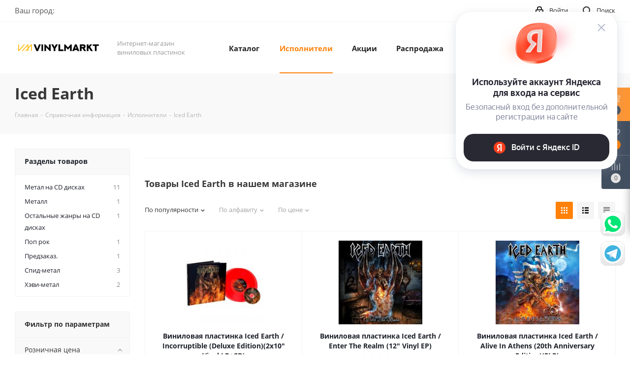

--- FILE ---
content_type: text/html; charset=UTF-8
request_url: https://vinylmarkt.ru/info/brands/iced_earth/
body_size: 59804
content:
<!DOCTYPE html>
<html xmlns="http://www.w3.org/1999/xhtml" xml:lang="ru" lang="ru" >
<head>
	<title>Iced Earth и виниловые пластинки: история и дискография Iced Earth | Vinylmarkt</title>
	<meta name="viewport" content="initial-scale=1.0, width=device-width" />
	<meta name="HandheldFriendly" content="true" />
	<meta name="yes" content="yes" />
	<meta name="apple-mobile-web-app-status-bar-style" content="black" />
	<meta name="SKYPE_TOOLBAR" content="SKYPE_TOOLBAR_PARSER_COMPATIBLE" />
	<meta http-equiv="Content-Type" content="text/html; charset=UTF-8" />
<meta name="description" content="Краткий обзор достижений Iced Earth, значения произведений Iced Earth для мирового музыкального искусства в целом, а также влияния грамзаписи на успех лучших альбомов и синглов Iced Earth." />
<link href="/bitrix/js/intranet/intranet-common.min.css?167389704761199"  rel="stylesheet" />
<link href="https://fonts.googleapis.com/css?family=Open+Sans:300italic,400italic,600italic,700italic,800italic,400,300,500,600,700,800&subset=latin,cyrillic-ext"  rel="stylesheet" />
<link href="/bitrix/css/aspro.next/notice.min.css?16812146192906"  rel="stylesheet" />
<link href="/bitrix/js/ui/design-tokens/dist/ui.design-tokens.min.css?167389704622029"  rel="stylesheet" />
<link href="/bitrix/js/ui/fonts/opensans/ui.font.opensans.min.css?16738970462320"  rel="stylesheet" />
<link href="/bitrix/js/main/popup/dist/main.popup.bundle.min.css?168562338426598"  rel="stylesheet" />
<link href="/bitrix/cache/css/s1/aspro_next/page_887c3fb2341d806e5c8bc4632cec8236/page_887c3fb2341d806e5c8bc4632cec8236_v1.css?176396719254326"  rel="stylesheet" />
<link href="/bitrix/cache/css/s1/aspro_next/default_846e2c70f7e1f50b2ab1336e7299dab9/default_846e2c70f7e1f50b2ab1336e7299dab9_v1.css?17639671937661"  rel="stylesheet" />
<link href="/bitrix/cache/css/s1/aspro_next/template_8f1928ea115f6506d151c2d6cd615de0/template_8f1928ea115f6506d151c2d6cd615de0_v1.css?17639671781143340"  data-template-style="true" rel="stylesheet" />
<script>if(!window.BX)window.BX={};if(!window.BX.message)window.BX.message=function(mess){if(typeof mess==='object'){for(let i in mess) {BX.message[i]=mess[i];} return true;}};</script>
<script>(window.BX||top.BX).message({'pull_server_enabled':'Y','pull_config_timestamp':'1680927160','pull_guest_mode':'N','pull_guest_user_id':'0'});(window.BX||top.BX).message({'PULL_OLD_REVISION':'Для продолжения корректной работы с сайтом необходимо перезагрузить страницу.'});</script>
<script>(window.BX||top.BX).message({'JS_CORE_LOADING':'Загрузка...','JS_CORE_NO_DATA':'- Нет данных -','JS_CORE_WINDOW_CLOSE':'Закрыть','JS_CORE_WINDOW_EXPAND':'Развернуть','JS_CORE_WINDOW_NARROW':'Свернуть в окно','JS_CORE_WINDOW_SAVE':'Сохранить','JS_CORE_WINDOW_CANCEL':'Отменить','JS_CORE_WINDOW_CONTINUE':'Продолжить','JS_CORE_H':'ч','JS_CORE_M':'м','JS_CORE_S':'с','JSADM_AI_HIDE_EXTRA':'Скрыть лишние','JSADM_AI_ALL_NOTIF':'Показать все','JSADM_AUTH_REQ':'Требуется авторизация!','JS_CORE_WINDOW_AUTH':'Войти','JS_CORE_IMAGE_FULL':'Полный размер'});</script>

<script src="/bitrix/js/main/core/core.min.js?1699732640221146"></script>

<script>BX.setJSList(['/bitrix/js/main/core/core_ajax.js','/bitrix/js/main/core/core_promise.js','/bitrix/js/main/polyfill/promise/js/promise.js','/bitrix/js/main/loadext/loadext.js','/bitrix/js/main/loadext/extension.js','/bitrix/js/main/polyfill/promise/js/promise.js','/bitrix/js/main/polyfill/find/js/find.js','/bitrix/js/main/polyfill/includes/js/includes.js','/bitrix/js/main/polyfill/matches/js/matches.js','/bitrix/js/ui/polyfill/closest/js/closest.js','/bitrix/js/main/polyfill/fill/main.polyfill.fill.js','/bitrix/js/main/polyfill/find/js/find.js','/bitrix/js/main/polyfill/matches/js/matches.js','/bitrix/js/main/polyfill/core/dist/polyfill.bundle.js','/bitrix/js/main/core/core.js','/bitrix/js/main/polyfill/intersectionobserver/js/intersectionobserver.js','/bitrix/js/main/lazyload/dist/lazyload.bundle.js','/bitrix/js/main/polyfill/core/dist/polyfill.bundle.js','/bitrix/js/main/parambag/dist/parambag.bundle.js']);
</script>
<script>(window.BX||top.BX).message({'NOTICE_ADDED2CART':'В корзине','NOTICE_CLOSE':'Закрыть','NOTICE_MORE':'и ещё #COUNT# #PRODUCTS#','NOTICE_PRODUCT0':'товаров','NOTICE_PRODUCT1':'товар','NOTICE_PRODUCT2':'товара','NOTICE_ADDED2DELAY':'В отложенных','NOTICE_ADDED2COMPARE':'В сравнении','NOTICE_AUTHORIZED':'Вы успешно авторизовались','NOTICE_REMOVED_FROM_COMPARE':'Удалено из сравнения'});</script>

<!-- Convead Widget -->
<script>
  window.ConveadSettings = {
    
    
    app_key: '0c5bcb6773c9dd61a2462ff8f8c62b7a'
  };

  (function(w,d,c){w[c]=w[c]||function(){(w[c].q=w[c].q||[]).push(arguments)};var ts = (+new Date()/86400000|0)*86400;var s = d.createElement('script');s.type = 'text/javascript';s.async = true;s.charset = 'utf-8';s.src = 'https://tracker.convead.io/widgets/'+ts+'/widget-0c5bcb6773c9dd61a2462ff8f8c62b7a.js';var x = d.getElementsByTagName('script')[0];x.parentNode.insertBefore(s, x);})(window,document,'convead');
  
</script>
<!-- /Convead Widget -->
<script>(window.BX||top.BX).message({'LANGUAGE_ID':'ru','FORMAT_DATE':'DD.MM.YYYY','FORMAT_DATETIME':'DD.MM.YYYY HH:MI:SS','COOKIE_PREFIX':'BITRIX_SM','SERVER_TZ_OFFSET':'10800','UTF_MODE':'Y','SITE_ID':'s1','SITE_DIR':'/','USER_ID':'','SERVER_TIME':'1769293806','USER_TZ_OFFSET':'0','USER_TZ_AUTO':'Y','bitrix_sessid':'534d906795d97d0e93505c1712120616'});</script>


<script src="https://yastatic.net/s3/passport-sdk/autofill/v1/sdk-suggest-with-polyfills-latest.js"></script>
<script src="/bitrix/js/pull/protobuf/protobuf.min.js?167389704576433"></script>
<script src="/bitrix/js/pull/protobuf/model.min.js?167389704514190"></script>
<script src="/bitrix/js/main/core/core_promise.min.js?16738970412490"></script>
<script src="/bitrix/js/rest/client/rest.client.min.js?16738970449240"></script>
<script src="/bitrix/js/pull/client/pull.client.min.js?169973254347780"></script>
<script src="/bitrix/js/main/jquery/jquery-2.2.4.min.js?167389704285578"></script>
<script src="/bitrix/js/main/core/core_ls.min.js?16738970417365"></script>
<script src="/bitrix/js/main/ajax.min.js?167389704122194"></script>
<script src="/bitrix/js/aspro.next/notice.min.js?168562353017435"></script>
<script src="/bitrix/js/main/popup/dist/main.popup.bundle.min.js?168562336265670"></script>
<script src="/bitrix/js/main/cphttprequest.min.js?16738970423623"></script>
<script src="/bitrix/js/currency/currency-core/dist/currency-core.bundle.min.js?16808897983755"></script>
<script src="/bitrix/js/currency/core_currency.min.js?1673897046833"></script>
<script>BX.setJSList(['/bitrix/templates/aspro_next/components/aspro/catalog.smart.filter/main/script.js','/bitrix/templates/aspro_next/components/bitrix/subscribe.form/main/script.js','/bitrix/templates/aspro_next/js/jquery.history.js','/bitrix/templates/aspro_next/js/jquery.actual.min.js','/bitrix/templates/aspro_next/vendor/js/jquery.bxslider.js','/bitrix/templates/aspro_next/js/jqModal.js','/bitrix/templates/aspro_next/vendor/js/bootstrap.js','/bitrix/templates/aspro_next/vendor/js/jquery.appear.js','/bitrix/templates/aspro_next/js/browser.js','/bitrix/templates/aspro_next/js/jquery.fancybox.js','/bitrix/templates/aspro_next/js/jquery.flexslider.js','/bitrix/templates/aspro_next/vendor/js/moment.min.js','/bitrix/templates/aspro_next/vendor/js/footable.js','/bitrix/templates/aspro_next/vendor/js/jquery.menu-aim.js','/bitrix/templates/aspro_next/vendor/js/velocity/velocity.js','/bitrix/templates/aspro_next/vendor/js/velocity/velocity.ui.js','/bitrix/templates/aspro_next/vendor/js/lazysizes.min.js','/bitrix/templates/aspro_next/js/jquery.validate.min.js','/bitrix/templates/aspro_next/js/jquery.inputmask.bundle.min.js','/bitrix/templates/aspro_next/js/jquery.uniform.min.js','/bitrix/templates/aspro_next/js/jquery.easing.1.3.js','/bitrix/templates/aspro_next/js/equalize.min.js','/bitrix/templates/aspro_next/js/jquery.alphanumeric.js','/bitrix/templates/aspro_next/js/jquery.cookie.js','/bitrix/templates/aspro_next/js/jquery.plugin.min.js','/bitrix/templates/aspro_next/js/jquery.countdown.min.js','/bitrix/templates/aspro_next/js/jquery.countdown-ru.js','/bitrix/templates/aspro_next/js/jquery.ikSelect.js','/bitrix/templates/aspro_next/js/jquery.mobile.custom.touch.min.js','/bitrix/templates/aspro_next/js/rating_likes.js','/bitrix/templates/aspro_next/js/blocks/blocks.js','/bitrix/templates/aspro_next/js/blocks/controls.js','/bitrix/templates/aspro_next/js/video_banner.js','/bitrix/templates/aspro_next/js/main.js','/bitrix/templates/aspro_next/js/jquery.mCustomScrollbar.min.js','/bitrix/templates/aspro_next/components/ammina/ip.selector/header/script.js','/bitrix/templates/aspro_next/js/phones.min.js','/bitrix/components/bitrix/search.title/script.js','/bitrix/templates/aspro_next/components/bitrix/search.title/fixed/script.js','/bitrix/components/aspro/marketing.popup.next/templates/.default/script.js','/bitrix/templates/aspro_next/js/custom.js','/bitrix/templates/aspro_next/components/bitrix/catalog.section/catalog_block/script.js']);</script>
<script>BX.setCSSList(['/bitrix/templates/aspro_next/components/aspro/catalog.smart.filter/main/style.css','/bitrix/templates/aspro_next/css/animation/animate.min.css','/bitrix/templates/aspro_next/vendor/css/bootstrap.css','/bitrix/templates/aspro_next/css/jquery.fancybox.css','/bitrix/templates/aspro_next/css/styles.css','/bitrix/templates/aspro_next/css/animation/animation_ext.css','/bitrix/templates/aspro_next/vendor/css/footable.standalone.min.css','/bitrix/templates/aspro_next/css/h1-bold.css','/bitrix/templates/aspro_next/css/blocks/blocks.css','/bitrix/templates/aspro_next/css/blocks/flexbox.css','/bitrix/templates/aspro_next/ajax/ajax.css','/bitrix/templates/aspro_next/css/jquery.mCustomScrollbar.min.css','/bitrix/templates/aspro_next/components/ammina/ip.selector/header/style.css','/bitrix/templates/aspro_next/css/phones.min.css','/bitrix/components/aspro/marketing.popup.next/templates/.default/style.css','/bitrix/templates/aspro_next/styles.css','/bitrix/templates/aspro_next/template_styles.css','/bitrix/templates/aspro_next/css/media.min.css','/bitrix/templates/aspro_next/vendor/fonts/font-awesome/css/font-awesome.min.css','/bitrix/templates/aspro_next/css/print.css','/bitrix/templates/aspro_next/css/form.css','/bitrix/templates/aspro_next/themes/custom_s1/theme.css','/bitrix/templates/aspro_next/bg_color/light/bgcolors.css','/bitrix/templates/aspro_next/css/width-1.css','/bitrix/templates/aspro_next/css/font-1.css','/bitrix/templates/aspro_next/css/custom.css','/bitrix/templates/aspro_next/css/grid-list.min.css']);</script>
<script>window.addEventListener("load", function(event) {let tokenPageOrigin = "https://vinylmarkt.ru:443";let oauthQueryParams = {client_id: "1af130f4384841ef8498bbb3c3222a3d", response_type: "token",redirect_uri: "https://vinylmarkt.ru:443/yandexid/oauth.php"};function authorizationUser(o){console.log(o);let t="/bitrix/tools/yandexpay.yandexid/auth.php";fetch(t=t+"?action=ajax_authorization_user&access_token="+o,{method:"GET",headers:{"Content-Type":"application/json"}}).then(o=>o.json()).then(o=>{console.log(o),!1==o.error&&(window.location.href="/info/brands/iced_earth/")}).catch(o=>console.log("error",o))}window.YaAuthSuggest.init(oauthQueryParams,tokenPageOrigin).then(function(n){return n.handler()}).then(function(n){authorizationUser(n.access_token)}).catch(function(n){console.log("Что-то пошло не так: ",n)});})</script>
<script>
					(function () {
						"use strict";

						var counter = function ()
						{
							var cookie = (function (name) {
								var parts = ("; " + document.cookie).split("; " + name + "=");
								if (parts.length == 2) {
									try {return JSON.parse(decodeURIComponent(parts.pop().split(";").shift()));}
									catch (e) {}
								}
							})("BITRIX_CONVERSION_CONTEXT_s1");

							if (cookie && cookie.EXPIRE >= BX.message("SERVER_TIME"))
								return;

							var request = new XMLHttpRequest();
							request.open("POST", "/bitrix/tools/conversion/ajax_counter.php", true);
							request.setRequestHeader("Content-type", "application/x-www-form-urlencoded");
							request.send(
								"SITE_ID="+encodeURIComponent("s1")+
								"&sessid="+encodeURIComponent(BX.bitrix_sessid())+
								"&HTTP_REFERER="+encodeURIComponent(document.referrer)
							);
						};

						if (window.frameRequestStart === true)
							BX.addCustomEvent("onFrameDataReceived", counter);
						else
							BX.ready(counter);
					})();
				</script>
<script>BX.message({'PHONE':'Телефон','FAST_VIEW':'Быстрый просмотр','TABLES_SIZE_TITLE':'Подбор размера','SOCIAL':'Социальные сети','DESCRIPTION':'Описание магазина','ITEMS':'Товары','LOGO':'Логотип','REGISTER_INCLUDE_AREA':'Текст о регистрации','AUTH_INCLUDE_AREA':'Текст об авторизации','FRONT_IMG':'Изображение компании','EMPTY_CART':'пуста','CATALOG_VIEW_MORE':'... Показать все','CATALOG_VIEW_LESS':'... Свернуть','JS_REQUIRED':'Заполните это поле','JS_FORMAT':'Неверный формат','JS_FILE_EXT':'Недопустимое расширение файла','JS_PASSWORD_COPY':'Пароли не совпадают','JS_PASSWORD_LENGTH':'Минимум 6 символов','JS_ERROR':'Неверно заполнено поле','JS_FILE_SIZE':'Максимальный размер 5мб','JS_FILE_BUTTON_NAME':'Выберите файл','JS_FILE_DEFAULT':'Файл не найден','JS_DATE':'Некорректная дата','JS_DATETIME':'Некорректная дата/время','JS_REQUIRED_LICENSES':'Согласитесь с условиями','JS_REQUIRED_OFFER':'Согласитесь с условиями','LICENSE_PROP':'Согласие на обработку персональных данных','LOGIN_LEN':'Введите минимум {0} символа','FANCY_CLOSE':'Закрыть','FANCY_NEXT':'Следующий','FANCY_PREV':'Предыдущий','TOP_AUTH_REGISTER':'Регистрация','CALLBACK':'Заказать звонок','S_CALLBACK':'Заказать звонок','UNTIL_AKC':'До конца акции','TITLE_QUANTITY_BLOCK':'Остаток','TITLE_QUANTITY':'шт.','TOTAL_SUMM_ITEM':'Общая стоимость ','SUBSCRIBE_SUCCESS':'Вы успешно подписались','RECAPTCHA_TEXT':'Подтвердите, что вы не робот','JS_RECAPTCHA_ERROR':'Пройдите проверку','COUNTDOWN_SEC':'сек.','COUNTDOWN_MIN':'мин.','COUNTDOWN_HOUR':'час.','COUNTDOWN_DAY0':'дней','COUNTDOWN_DAY1':'день','COUNTDOWN_DAY2':'дня','COUNTDOWN_WEAK0':'Недель','COUNTDOWN_WEAK1':'Неделя','COUNTDOWN_WEAK2':'Недели','COUNTDOWN_MONTH0':'Месяцев','COUNTDOWN_MONTH1':'Месяц','COUNTDOWN_MONTH2':'Месяца','COUNTDOWN_YEAR0':'Лет','COUNTDOWN_YEAR1':'Год','COUNTDOWN_YEAR2':'Года','CATALOG_PARTIAL_BASKET_PROPERTIES_ERROR':'Заполнены не все свойства у добавляемого товара','CATALOG_EMPTY_BASKET_PROPERTIES_ERROR':'Выберите свойства товара, добавляемые в корзину в параметрах компонента','CATALOG_ELEMENT_NOT_FOUND':'Элемент не найден','ERROR_ADD2BASKET':'Ошибка добавления товара в корзину','CATALOG_SUCCESSFUL_ADD_TO_BASKET':'Успешное добавление товара в корзину','ERROR_BASKET_TITLE':'Ошибка корзины','ERROR_BASKET_PROP_TITLE':'Выберите свойства, добавляемые в корзину','ERROR_BASKET_BUTTON':'Выбрать','BASKET_TOP':'Корзина в шапке','ERROR_ADD_DELAY_ITEM':'Ошибка отложенной корзины','VIEWED_TITLE':'Ранее вы смотрели','VIEWED_BEFORE':'Ранее вы смотрели','BEST_TITLE':'Лучшие предложения','CT_BST_SEARCH_BUTTON':'Поиск','CT_BST_SEARCH2_BUTTON':'Найти','BASKET_PRINT_BUTTON':'Распечатать','BASKET_CLEAR_ALL_BUTTON':'Очистить','BASKET_QUICK_ORDER_BUTTON':'Быстрый заказ','BASKET_CONTINUE_BUTTON':'Продолжить покупки','BASKET_ORDER_BUTTON':'Оформить заказ','SHARE_BUTTON':'Поделиться','BASKET_CHANGE_TITLE':'Ваш заказ','BASKET_CHANGE_LINK':'Изменить','MORE_INFO_SKU':'Подробнее','MORE_BUY_SKU':'Купить','FROM':'от','BEFORE':'до','TITLE_BLOCK_VIEWED_NAME':'Ранее вы смотрели','T_BASKET':'Корзина','FILTER_EXPAND_VALUES':'Показать все','FILTER_HIDE_VALUES':'Свернуть','FULL_ORDER':'Полный заказ','CUSTOM_COLOR_CHOOSE':'Выбрать','CUSTOM_COLOR_CANCEL':'Отмена','S_MOBILE_MENU':'Меню','NEXT_T_MENU_BACK':'Назад','NEXT_T_MENU_CALLBACK':'Обратная связь','NEXT_T_MENU_CONTACTS_TITLE':'Будьте на связи','SEARCH_TITLE':'Поиск','SOCIAL_TITLE':'Оставайтесь на связи','HEADER_SCHEDULE':'Время работы','SEO_TEXT':'SEO описание','COMPANY_IMG':'Картинка компании','COMPANY_TEXT':'Описание компании','CONFIG_SAVE_SUCCESS':'Настройки сохранены','CONFIG_SAVE_FAIL':'Ошибка сохранения настроек','ITEM_ECONOMY':'Экономия','ITEM_ARTICLE':'Артикул: ','JS_FORMAT_ORDER':'имеет неверный формат','JS_BASKET_COUNT_TITLE':'В корзине товаров на SUMM','POPUP_VIDEO':'Видео','POPUP_GIFT_TEXT':'Нашли что-то особенное? Намекните другу о подарке!','ORDER_FIO_LABEL':'Ф.И.О.','ORDER_PHONE_LABEL':'Телефон','ORDER_REGISTER_BUTTON':'Регистрация','FILTER_HELPER_VALUES':' знач.','FILTER_HELPER_TITLE':'Фильтр:'})</script>
<script>window.lazySizesConfig = window.lazySizesConfig || {};lazySizesConfig.loadMode = 2;lazySizesConfig.expand = 100;lazySizesConfig.expFactor = 1;lazySizesConfig.hFac = 0.1;</script>
<link rel="shortcut icon" href="/favicon.ico" type="image/x-icon" />
<link rel="apple-touch-icon" sizes="180x180" href="/upload/CNext/126/126b5fd694f6a699ae682e9eeb2a7e2f.png" />
<style>html {--border-radius:8px;--theme-base-color:#FF810A;--theme-base-color-hue:29;--theme-base-color-saturation:100%;--theme-base-color-lightness:52%;--theme-base-opacity-color:#FF810A1a;--theme-more-color:#FF810A;--theme-more-color-hue:29;--theme-more-color-saturation:100%;--theme-more-color-lightness:52%;--theme-lightness-hover-diff:6%;}</style>
<script>var ajaxMessages = {wait:"Загрузка..."}</script>
<meta property="og:description" content="Краткий обзор достижений Iced Earth, значения произведений Iced Earth для мирового музыкального искусства в целом, а также влияния грамзаписи на успех лучших альбомов и синглов Iced Earth." />
<meta property="og:image" content="https://vinylmarkt.ru:443/upload/CNext/9ce/9ceb09079cfee5798a454136f5105e71.svg" />
<link rel="image_src" href="https://vinylmarkt.ru:443/upload/CNext/9ce/9ceb09079cfee5798a454136f5105e71.svg"  />
<meta property="og:title" content="Iced Earth и виниловые пластинки: история и дискография Iced Earth | Vinylmarkt" />
<meta property="og:type" content="website" />
<meta property="og:url" content="https://vinylmarkt.ru:443/info/brands/iced_earth/" />



<script  src="/bitrix/cache/js/s1/aspro_next/template_2c581f041c77b7e4e52a4869a70d389c/template_2c581f041c77b7e4e52a4869a70d389c_v1.js?1763967311801440"></script>
<script  src="/bitrix/cache/js/s1/aspro_next/page_e5b69edfbf7f8291464be1fbddaf5020/page_e5b69edfbf7f8291464be1fbddaf5020_v1.js?176396731141365"></script>
<script  src="/bitrix/cache/js/s1/aspro_next/default_a4630daf85ebf1e1e5e6787cb5e63772/default_a4630daf85ebf1e1e5e6787cb5e63772_v1.js?176396721548707"></script>
<script>var _ba = _ba || []; _ba.push(["aid", "5042961c83598941be0d12b775a1feb3"]); _ba.push(["host", "vinylmarkt.ru"]); (function() {var ba = document.createElement("script"); ba.type = "text/javascript"; ba.async = true;ba.src = (document.location.protocol == "https:" ? "https://" : "http://") + "bitrix.info/ba.js";var s = document.getElementsByTagName("script")[0];s.parentNode.insertBefore(ba, s);})();</script>


		</head>
<body class="site_s1 fill_bg_n " id="main">
	<div id="panel"></div>
	
	
				<!--'start_frame_cache_basketitems-component-block'-->												<div id="ajax_basket"></div>
					<!--'end_frame_cache_basketitems-component-block'-->						
		
		<script>
					window.onload=function(){
				window.dataLayer = window.dataLayer || [];
			}
				BX.message({'MIN_ORDER_PRICE_TEXT':'<b>Минимальная сумма заказа #PRICE#<\/b><br/>Пожалуйста, добавьте еще товаров в корзину','LICENSES_TEXT':'Я согласен на <a href=\"/include/licenses_detail.php\" target=\"_blank\">обработку персональных данных<\/a>'});

		var arNextOptions = ({
			"SITE_DIR" : "/",
			"SITE_ID" : "s1",
			"SITE_ADDRESS" : "vinylmarkt.ru",
			"FORM" : ({
				"ASK_FORM_ID" : "ASK",
				"SERVICES_FORM_ID" : "SERVICES",
				"FEEDBACK_FORM_ID" : "FEEDBACK",
				"CALLBACK_FORM_ID" : "CALLBACK",
				"RESUME_FORM_ID" : "RESUME",
				"TOORDER_FORM_ID" : "TOORDER"
			}),
			"PAGES" : ({
				"FRONT_PAGE" : "",
				"BASKET_PAGE" : "",
				"ORDER_PAGE" : "",
				"PERSONAL_PAGE" : "",
				"CATALOG_PAGE" : "",
				"CATALOG_PAGE_URL" : "/catalog/",
				"BASKET_PAGE_URL" : "/basket/",
				"COMPARE_PAGE_URL" : "/catalog/compare.php",
			}),
			"PRICES" : ({
				"MIN_PRICE" : "1",
			}),
			"THEME" : ({
				'THEME_SWITCHER' : 'N',
				'BASE_COLOR' : 'CUSTOM',
				'BASE_COLOR_CUSTOM' : 'FF810A',
				'TOP_MENU' : '',
				'TOP_MENU_FIXED' : 'Y',
				'COLORED_LOGO' : 'N',
				'SIDE_MENU' : 'LEFT',
				'SCROLLTOTOP_TYPE' : 'ROUND_COLOR',
				'SCROLLTOTOP_POSITION' : 'PADDING',
				'SCROLLTOTOP_POSITION_RIGHT'  : '',
				'SCROLLTOTOP_POSITION_BOTTOM' : '',
				'USE_LAZY_LOAD' : 'Y',
				'CAPTCHA_FORM_TYPE' : '',
				'ONE_CLICK_BUY_CAPTCHA' : 'N',
				'PHONE_MASK' : '+7 (999) 999-99-99',
				'VALIDATE_PHONE_MASK' : '^[+][0-9] [(][0-9]{3}[)] [0-9]{3}[-][0-9]{2}[-][0-9]{2}$',
				'DATE_MASK' : 'd.m.y',
				'DATE_PLACEHOLDER' : 'дд.мм.гггг',
				'VALIDATE_DATE_MASK' : '^[0-9]{1,2}\.[0-9]{1,2}\.[0-9]{4}$',
				'DATETIME_MASK' : 'd.m.y h:s',
				'DATETIME_PLACEHOLDER' : 'дд.мм.гггг чч:мм',
				'VALIDATE_DATETIME_MASK' : '^[0-9]{1,2}\.[0-9]{1,2}\.[0-9]{4} [0-9]{1,2}\:[0-9]{1,2}$',
				'VALIDATE_FILE_EXT' : 'png|jpg|jpeg|gif|doc|docx|xls|xlsx|txt|pdf|odt|rtf',
				'BANNER_WIDTH' : '',
				'BIGBANNER_ANIMATIONTYPE' : 'SLIDE_HORIZONTAL',
				'BIGBANNER_SLIDESSHOWSPEED' : '5000',
				'BIGBANNER_ANIMATIONSPEED' : '600',
				'PARTNERSBANNER_SLIDESSHOWSPEED' : '5000',
				'PARTNERSBANNER_ANIMATIONSPEED' : '600',
				'ORDER_BASKET_VIEW' : 'FLY',
				'SHOW_BASKET_PRINT' : 'Y',
				"SHOW_ONECLICKBUY_ON_BASKET_PAGE" : 'Y',
				'SHOW_LICENCE' : 'Y',				
				'LICENCE_CHECKED' : 'Y',
				'SHOW_OFFER' : 'N',
				'OFFER_CHECKED' : 'N',
				'LOGIN_EQUAL_EMAIL' : 'Y',
				'PERSONAL_ONEFIO' : 'Y',
				'PERSONAL_PAGE_URL' : '/personal/',
				'SHOW_TOTAL_SUMM' : 'N',
				'SHOW_TOTAL_SUMM_TYPE' : 'CHANGE',
				'CHANGE_TITLE_ITEM' : 'N',
				'CHANGE_TITLE_ITEM_DETAIL' : 'N',
				'DISCOUNT_PRICE' : '',
				'STORES' : '',
				'STORES_SOURCE' : 'IBLOCK',
				'TYPE_SKU' : 'TYPE_1',
				'MENU_POSITION' : 'LINE',
				'MENU_TYPE_VIEW' : 'HOVER',
				'DETAIL_PICTURE_MODE' : 'POPUP',
				'PAGE_WIDTH' : '1',
				'PAGE_CONTACTS' : '1',
				'HEADER_TYPE' : 'custom',
				'REGIONALITY_SEARCH_ROW' : 'N',
				'HEADER_TOP_LINE' : '',
				'HEADER_FIXED' : '2',
				'HEADER_MOBILE' : '1',
				'HEADER_MOBILE_MENU' : 'custom',
				'HEADER_MOBILE_MENU_SHOW_TYPE' : '',
				'TYPE_SEARCH' : 'fixed',
				'PAGE_TITLE' : '3',
				'INDEX_TYPE' : 'index3',
				'FOOTER_TYPE' : 'custom',
				'PRINT_BUTTON' : 'N',
				'EXPRESSION_FOR_PRINT_PAGE' : 'Версия для печати',
				'EXPRESSION_FOR_FAST_VIEW' : 'Быстрый просмотр',
				'FILTER_VIEW' : 'VERTICAL',
				'YA_GOALS' : 'Y',
				'YA_COUNTER_ID' : '80093137',
				'USE_FORMS_GOALS' : 'SINGLE',
				'USE_SALE_GOALS' : '',
				'USE_DEBUG_GOALS' : 'N',
				'SHOW_HEADER_GOODS' : 'Y',
				'INSTAGRAMM_INDEX' : 'N',
				'USE_PHONE_AUTH': 'N',
				'MOBILE_CATALOG_LIST_ELEMENTS_COMPACT': 'Y',
				'NLO_MENU': 'N',
				'USE_FAST_VIEW_PAGE_DETAIL': 'Y',
			}),
			"PRESETS": [{'ID':'968','TITLE':'Тип 1','DESCRIPTION':'','IMG':'/bitrix/images/aspro.next/themes/preset968_1544181424.png','OPTIONS':{'THEME_SWITCHER':'Y','BASE_COLOR':'9','BASE_COLOR_CUSTOM':'1976d2','SHOW_BG_BLOCK':'N','COLORED_LOGO':'Y','PAGE_WIDTH':'3','FONT_STYLE':'2','MENU_COLOR':'COLORED','LEFT_BLOCK':'1','SIDE_MENU':'LEFT','H1_STYLE':'2','TYPE_SEARCH':'fixed','PAGE_TITLE':'1','HOVER_TYPE_IMG':'shine','SHOW_LICENCE':'Y','MAX_DEPTH_MENU':'3','HIDE_SITE_NAME_TITLE':'Y','SHOW_CALLBACK':'Y','PRINT_BUTTON':'N','USE_GOOGLE_RECAPTCHA':'N','GOOGLE_RECAPTCHA_SHOW_LOGO':'Y','HIDDEN_CAPTCHA':'Y','INSTAGRAMM_WIDE_BLOCK':'N','BIGBANNER_HIDEONNARROW':'N','INDEX_TYPE':{'VALUE':'index1','SUB_PARAMS':{'TIZERS':'Y','CATALOG_SECTIONS':'Y','CATALOG_TAB':'Y','MIDDLE_ADV':'Y','SALE':'Y','BLOG':'Y','BOTTOM_BANNERS':'Y','COMPANY_TEXT':'Y','BRANDS':'Y','INSTAGRAMM':'Y'}},'FRONT_PAGE_BRANDS':'brands_slider','FRONT_PAGE_SECTIONS':'front_sections_only','TOP_MENU_FIXED':'Y','HEADER_TYPE':'1','USE_REGIONALITY':'Y','FILTER_VIEW':'COMPACT','SEARCH_VIEW_TYPE':'with_filter','USE_FAST_VIEW_PAGE_DETAIL':'fast_view_1','SHOW_TOTAL_SUMM':'Y','CHANGE_TITLE_ITEM':'N','VIEW_TYPE_HIGHLOAD_PROP':'N','SHOW_HEADER_GOODS':'Y','SEARCH_HIDE_NOT_AVAILABLE':'N','LEFT_BLOCK_CATALOG_ICONS':'N','SHOW_CATALOG_SECTIONS_ICONS':'Y','LEFT_BLOCK_CATALOG_DETAIL':'Y','CATALOG_COMPARE':'Y','CATALOG_PAGE_DETAIL':'element_1','SHOW_BREADCRUMBS_CATALOG_SUBSECTIONS':'Y','SHOW_BREADCRUMBS_CATALOG_CHAIN':'H1','TYPE_SKU':'TYPE_1','DETAIL_PICTURE_MODE':'POPUP','MENU_POSITION':'LINE','MENU_TYPE_VIEW':'HOVER','VIEWED_TYPE':'LOCAL','VIEWED_TEMPLATE':'HORIZONTAL','USE_WORD_EXPRESSION':'Y','ORDER_BASKET_VIEW':'FLY','ORDER_BASKET_COLOR':'DARK','SHOW_BASKET_ONADDTOCART':'Y','SHOW_BASKET_PRINT':'Y','SHOW_BASKET_ON_PAGES':'N','USE_PRODUCT_QUANTITY_LIST':'Y','USE_PRODUCT_QUANTITY_DETAIL':'Y','ONE_CLICK_BUY_CAPTCHA':'N','SHOW_ONECLICKBUY_ON_BASKET_PAGE':'Y','ONECLICKBUY_SHOW_DELIVERY_NOTE':'N','PAGE_CONTACTS':'3','CONTACTS_USE_FEEDBACK':'Y','CONTACTS_USE_MAP':'Y','BLOG_PAGE':'list_elements_2','PROJECTS_PAGE':'list_elements_2','NEWS_PAGE':'list_elements_3','STAFF_PAGE':'list_elements_1','PARTNERS_PAGE':'list_elements_3','PARTNERS_PAGE_DETAIL':'element_4','VACANCY_PAGE':'list_elements_1','LICENSES_PAGE':'list_elements_2','FOOTER_TYPE':'4','ADV_TOP_HEADER':'N','ADV_TOP_UNDERHEADER':'N','ADV_SIDE':'Y','ADV_CONTENT_TOP':'N','ADV_CONTENT_BOTTOM':'N','ADV_FOOTER':'N','HEADER_MOBILE_FIXED':'Y','HEADER_MOBILE':'1','HEADER_MOBILE_MENU':'1','HEADER_MOBILE_MENU_OPEN':'1','PERSONAL_ONEFIO':'Y','LOGIN_EQUAL_EMAIL':'Y','YA_GOALS':'N','YANDEX_ECOMERCE':'N','GOOGLE_ECOMERCE':'N'}},{'ID':'221','TITLE':'Тип 2','DESCRIPTION':'','IMG':'/bitrix/images/aspro.next/themes/preset221_1544181431.png','OPTIONS':{'THEME_SWITCHER':'Y','BASE_COLOR':'11','BASE_COLOR_CUSTOM':'107bb1','SHOW_BG_BLOCK':'N','COLORED_LOGO':'Y','PAGE_WIDTH':'2','FONT_STYLE':'8','MENU_COLOR':'LIGHT','LEFT_BLOCK':'2','SIDE_MENU':'LEFT','H1_STYLE':'2','TYPE_SEARCH':'fixed','PAGE_TITLE':'1','HOVER_TYPE_IMG':'shine','SHOW_LICENCE':'Y','MAX_DEPTH_MENU':'4','HIDE_SITE_NAME_TITLE':'Y','SHOW_CALLBACK':'Y','PRINT_BUTTON':'N','USE_GOOGLE_RECAPTCHA':'N','GOOGLE_RECAPTCHA_SHOW_LOGO':'Y','HIDDEN_CAPTCHA':'Y','INSTAGRAMM_WIDE_BLOCK':'N','BIGBANNER_HIDEONNARROW':'N','INDEX_TYPE':{'VALUE':'index3','SUB_PARAMS':{'TOP_ADV_BOTTOM_BANNER':'Y','FLOAT_BANNER':'Y','CATALOG_SECTIONS':'Y','CATALOG_TAB':'Y','TIZERS':'Y','SALE':'Y','BOTTOM_BANNERS':'Y','COMPANY_TEXT':'Y','BRANDS':'Y','INSTAGRAMM':'N'}},'FRONT_PAGE_BRANDS':'brands_slider','FRONT_PAGE_SECTIONS':'front_sections_with_childs','TOP_MENU_FIXED':'Y','HEADER_TYPE':'2','USE_REGIONALITY':'Y','FILTER_VIEW':'VERTICAL','SEARCH_VIEW_TYPE':'with_filter','USE_FAST_VIEW_PAGE_DETAIL':'fast_view_1','SHOW_TOTAL_SUMM':'Y','CHANGE_TITLE_ITEM':'N','VIEW_TYPE_HIGHLOAD_PROP':'N','SHOW_HEADER_GOODS':'Y','SEARCH_HIDE_NOT_AVAILABLE':'N','LEFT_BLOCK_CATALOG_ICONS':'N','SHOW_CATALOG_SECTIONS_ICONS':'Y','LEFT_BLOCK_CATALOG_DETAIL':'Y','CATALOG_COMPARE':'Y','CATALOG_PAGE_DETAIL':'element_3','SHOW_BREADCRUMBS_CATALOG_SUBSECTIONS':'Y','SHOW_BREADCRUMBS_CATALOG_CHAIN':'H1','TYPE_SKU':'TYPE_1','DETAIL_PICTURE_MODE':'POPUP','MENU_POSITION':'LINE','MENU_TYPE_VIEW':'HOVER','VIEWED_TYPE':'LOCAL','VIEWED_TEMPLATE':'HORIZONTAL','USE_WORD_EXPRESSION':'Y','ORDER_BASKET_VIEW':'NORMAL','ORDER_BASKET_COLOR':'DARK','SHOW_BASKET_ONADDTOCART':'Y','SHOW_BASKET_PRINT':'Y','SHOW_BASKET_ON_PAGES':'N','USE_PRODUCT_QUANTITY_LIST':'Y','USE_PRODUCT_QUANTITY_DETAIL':'Y','ONE_CLICK_BUY_CAPTCHA':'N','SHOW_ONECLICKBUY_ON_BASKET_PAGE':'Y','ONECLICKBUY_SHOW_DELIVERY_NOTE':'N','PAGE_CONTACTS':'3','CONTACTS_USE_FEEDBACK':'Y','CONTACTS_USE_MAP':'Y','BLOG_PAGE':'list_elements_2','PROJECTS_PAGE':'list_elements_2','NEWS_PAGE':'list_elements_3','STAFF_PAGE':'list_elements_1','PARTNERS_PAGE':'list_elements_3','PARTNERS_PAGE_DETAIL':'element_4','VACANCY_PAGE':'list_elements_1','LICENSES_PAGE':'list_elements_2','FOOTER_TYPE':'1','ADV_TOP_HEADER':'N','ADV_TOP_UNDERHEADER':'N','ADV_SIDE':'Y','ADV_CONTENT_TOP':'N','ADV_CONTENT_BOTTOM':'N','ADV_FOOTER':'N','HEADER_MOBILE_FIXED':'Y','HEADER_MOBILE':'1','HEADER_MOBILE_MENU':'1','HEADER_MOBILE_MENU_OPEN':'1','PERSONAL_ONEFIO':'Y','LOGIN_EQUAL_EMAIL':'Y','YA_GOALS':'N','YANDEX_ECOMERCE':'N','GOOGLE_ECOMERCE':'N'}},{'ID':'215','TITLE':'Тип 3','DESCRIPTION':'','IMG':'/bitrix/images/aspro.next/themes/preset215_1544181438.png','OPTIONS':{'THEME_SWITCHER':'Y','BASE_COLOR':'16','BASE_COLOR_CUSTOM':'188b30','SHOW_BG_BLOCK':'N','COLORED_LOGO':'Y','PAGE_WIDTH':'3','FONT_STYLE':'8','MENU_COLOR':'LIGHT','LEFT_BLOCK':'3','SIDE_MENU':'LEFT','H1_STYLE':'2','TYPE_SEARCH':'fixed','PAGE_TITLE':'1','HOVER_TYPE_IMG':'shine','SHOW_LICENCE':'Y','MAX_DEPTH_MENU':'4','HIDE_SITE_NAME_TITLE':'Y','SHOW_CALLBACK':'Y','PRINT_BUTTON':'N','USE_GOOGLE_RECAPTCHA':'N','GOOGLE_RECAPTCHA_SHOW_LOGO':'Y','HIDDEN_CAPTCHA':'Y','INSTAGRAMM_WIDE_BLOCK':'N','BIGBANNER_HIDEONNARROW':'N','INDEX_TYPE':{'VALUE':'index2','SUB_PARAMS':[]},'FRONT_PAGE_BRANDS':'brands_list','FRONT_PAGE_SECTIONS':'front_sections_with_childs','TOP_MENU_FIXED':'Y','HEADER_TYPE':'2','USE_REGIONALITY':'Y','FILTER_VIEW':'VERTICAL','SEARCH_VIEW_TYPE':'with_filter','USE_FAST_VIEW_PAGE_DETAIL':'fast_view_1','SHOW_TOTAL_SUMM':'Y','CHANGE_TITLE_ITEM':'N','VIEW_TYPE_HIGHLOAD_PROP':'N','SHOW_HEADER_GOODS':'Y','SEARCH_HIDE_NOT_AVAILABLE':'N','LEFT_BLOCK_CATALOG_ICONS':'N','SHOW_CATALOG_SECTIONS_ICONS':'Y','LEFT_BLOCK_CATALOG_DETAIL':'Y','CATALOG_COMPARE':'Y','CATALOG_PAGE_DETAIL':'element_4','SHOW_BREADCRUMBS_CATALOG_SUBSECTIONS':'Y','SHOW_BREADCRUMBS_CATALOG_CHAIN':'H1','TYPE_SKU':'TYPE_1','DETAIL_PICTURE_MODE':'POPUP','MENU_POSITION':'LINE','MENU_TYPE_VIEW':'HOVER','VIEWED_TYPE':'LOCAL','VIEWED_TEMPLATE':'HORIZONTAL','USE_WORD_EXPRESSION':'Y','ORDER_BASKET_VIEW':'NORMAL','ORDER_BASKET_COLOR':'DARK','SHOW_BASKET_ONADDTOCART':'Y','SHOW_BASKET_PRINT':'Y','SHOW_BASKET_ON_PAGES':'N','USE_PRODUCT_QUANTITY_LIST':'Y','USE_PRODUCT_QUANTITY_DETAIL':'Y','ONE_CLICK_BUY_CAPTCHA':'N','SHOW_ONECLICKBUY_ON_BASKET_PAGE':'Y','ONECLICKBUY_SHOW_DELIVERY_NOTE':'N','PAGE_CONTACTS':'3','CONTACTS_USE_FEEDBACK':'Y','CONTACTS_USE_MAP':'Y','BLOG_PAGE':'list_elements_2','PROJECTS_PAGE':'list_elements_2','NEWS_PAGE':'list_elements_3','STAFF_PAGE':'list_elements_1','PARTNERS_PAGE':'list_elements_3','PARTNERS_PAGE_DETAIL':'element_4','VACANCY_PAGE':'list_elements_1','LICENSES_PAGE':'list_elements_2','FOOTER_TYPE':'1','ADV_TOP_HEADER':'N','ADV_TOP_UNDERHEADER':'N','ADV_SIDE':'Y','ADV_CONTENT_TOP':'N','ADV_CONTENT_BOTTOM':'N','ADV_FOOTER':'N','HEADER_MOBILE_FIXED':'Y','HEADER_MOBILE':'1','HEADER_MOBILE_MENU':'1','HEADER_MOBILE_MENU_OPEN':'1','PERSONAL_ONEFIO':'Y','LOGIN_EQUAL_EMAIL':'Y','YA_GOALS':'N','YANDEX_ECOMERCE':'N','GOOGLE_ECOMERCE':'N'}},{'ID':'881','TITLE':'Тип 4','DESCRIPTION':'','IMG':'/bitrix/images/aspro.next/themes/preset881_1544181443.png','OPTIONS':{'THEME_SWITCHER':'Y','BASE_COLOR':'CUSTOM','BASE_COLOR_CUSTOM':'f07c00','SHOW_BG_BLOCK':'N','COLORED_LOGO':'Y','PAGE_WIDTH':'1','FONT_STYLE':'1','MENU_COLOR':'COLORED','LEFT_BLOCK':'2','SIDE_MENU':'RIGHT','H1_STYLE':'2','TYPE_SEARCH':'fixed','PAGE_TITLE':'3','HOVER_TYPE_IMG':'blink','SHOW_LICENCE':'Y','MAX_DEPTH_MENU':'4','HIDE_SITE_NAME_TITLE':'Y','SHOW_CALLBACK':'Y','PRINT_BUTTON':'Y','USE_GOOGLE_RECAPTCHA':'N','GOOGLE_RECAPTCHA_SHOW_LOGO':'Y','HIDDEN_CAPTCHA':'Y','INSTAGRAMM_WIDE_BLOCK':'N','BIGBANNER_HIDEONNARROW':'N','INDEX_TYPE':{'VALUE':'index4','SUB_PARAMS':[]},'FRONT_PAGE_BRANDS':'brands_slider','FRONT_PAGE_SECTIONS':'front_sections_with_childs','TOP_MENU_FIXED':'Y','HEADER_TYPE':'9','USE_REGIONALITY':'Y','FILTER_VIEW':'COMPACT','SEARCH_VIEW_TYPE':'with_filter','USE_FAST_VIEW_PAGE_DETAIL':'fast_view_1','SHOW_TOTAL_SUMM':'Y','CHANGE_TITLE_ITEM':'N','VIEW_TYPE_HIGHLOAD_PROP':'N','SHOW_HEADER_GOODS':'Y','SEARCH_HIDE_NOT_AVAILABLE':'N','LEFT_BLOCK_CATALOG_ICONS':'N','SHOW_CATALOG_SECTIONS_ICONS':'Y','LEFT_BLOCK_CATALOG_DETAIL':'Y','CATALOG_COMPARE':'Y','CATALOG_PAGE_DETAIL':'element_4','SHOW_BREADCRUMBS_CATALOG_SUBSECTIONS':'Y','SHOW_BREADCRUMBS_CATALOG_CHAIN':'H1','TYPE_SKU':'TYPE_1','DETAIL_PICTURE_MODE':'POPUP','MENU_POSITION':'LINE','MENU_TYPE_VIEW':'HOVER','VIEWED_TYPE':'LOCAL','VIEWED_TEMPLATE':'HORIZONTAL','USE_WORD_EXPRESSION':'Y','ORDER_BASKET_VIEW':'NORMAL','ORDER_BASKET_COLOR':'DARK','SHOW_BASKET_ONADDTOCART':'Y','SHOW_BASKET_PRINT':'Y','SHOW_BASKET_ON_PAGES':'N','USE_PRODUCT_QUANTITY_LIST':'Y','USE_PRODUCT_QUANTITY_DETAIL':'Y','ONE_CLICK_BUY_CAPTCHA':'N','SHOW_ONECLICKBUY_ON_BASKET_PAGE':'Y','ONECLICKBUY_SHOW_DELIVERY_NOTE':'N','PAGE_CONTACTS':'1','CONTACTS_USE_FEEDBACK':'Y','CONTACTS_USE_MAP':'Y','BLOG_PAGE':'list_elements_2','PROJECTS_PAGE':'list_elements_2','NEWS_PAGE':'list_elements_3','STAFF_PAGE':'list_elements_1','PARTNERS_PAGE':'list_elements_3','PARTNERS_PAGE_DETAIL':'element_4','VACANCY_PAGE':'list_elements_1','LICENSES_PAGE':'list_elements_2','FOOTER_TYPE':'1','ADV_TOP_HEADER':'N','ADV_TOP_UNDERHEADER':'N','ADV_SIDE':'Y','ADV_CONTENT_TOP':'N','ADV_CONTENT_BOTTOM':'N','ADV_FOOTER':'N','HEADER_MOBILE_FIXED':'Y','HEADER_MOBILE':'1','HEADER_MOBILE_MENU':'1','HEADER_MOBILE_MENU_OPEN':'1','PERSONAL_ONEFIO':'Y','LOGIN_EQUAL_EMAIL':'Y','YA_GOALS':'N','YANDEX_ECOMERCE':'N','GOOGLE_ECOMERCE':'N'}},{'ID':'741','TITLE':'Тип 5','DESCRIPTION':'','IMG':'/bitrix/images/aspro.next/themes/preset741_1544181450.png','OPTIONS':{'THEME_SWITCHER':'Y','BASE_COLOR':'CUSTOM','BASE_COLOR_CUSTOM':'d42727','BGCOLOR_THEME':'LIGHT','CUSTOM_BGCOLOR_THEME':'f6f6f7','SHOW_BG_BLOCK':'Y','COLORED_LOGO':'Y','PAGE_WIDTH':'2','FONT_STYLE':'5','MENU_COLOR':'COLORED','LEFT_BLOCK':'2','SIDE_MENU':'LEFT','H1_STYLE':'2','TYPE_SEARCH':'fixed','PAGE_TITLE':'1','HOVER_TYPE_IMG':'shine','SHOW_LICENCE':'Y','MAX_DEPTH_MENU':'4','HIDE_SITE_NAME_TITLE':'Y','SHOW_CALLBACK':'Y','PRINT_BUTTON':'N','USE_GOOGLE_RECAPTCHA':'N','GOOGLE_RECAPTCHA_SHOW_LOGO':'Y','HIDDEN_CAPTCHA':'Y','INSTAGRAMM_WIDE_BLOCK':'N','BIGBANNER_HIDEONNARROW':'N','INDEX_TYPE':{'VALUE':'index3','SUB_PARAMS':{'TOP_ADV_BOTTOM_BANNER':'Y','FLOAT_BANNER':'Y','CATALOG_SECTIONS':'Y','CATALOG_TAB':'Y','TIZERS':'Y','SALE':'Y','BOTTOM_BANNERS':'Y','COMPANY_TEXT':'Y','BRANDS':'Y','INSTAGRAMM':'N'}},'FRONT_PAGE_BRANDS':'brands_slider','FRONT_PAGE_SECTIONS':'front_sections_only','TOP_MENU_FIXED':'Y','HEADER_TYPE':'3','USE_REGIONALITY':'Y','FILTER_VIEW':'VERTICAL','SEARCH_VIEW_TYPE':'with_filter','USE_FAST_VIEW_PAGE_DETAIL':'fast_view_1','SHOW_TOTAL_SUMM':'Y','CHANGE_TITLE_ITEM':'N','VIEW_TYPE_HIGHLOAD_PROP':'N','SHOW_HEADER_GOODS':'Y','SEARCH_HIDE_NOT_AVAILABLE':'N','LEFT_BLOCK_CATALOG_ICONS':'N','SHOW_CATALOG_SECTIONS_ICONS':'Y','LEFT_BLOCK_CATALOG_DETAIL':'Y','CATALOG_COMPARE':'Y','CATALOG_PAGE_DETAIL':'element_1','SHOW_BREADCRUMBS_CATALOG_SUBSECTIONS':'Y','SHOW_BREADCRUMBS_CATALOG_CHAIN':'H1','TYPE_SKU':'TYPE_1','DETAIL_PICTURE_MODE':'POPUP','MENU_POSITION':'LINE','MENU_TYPE_VIEW':'HOVER','VIEWED_TYPE':'LOCAL','VIEWED_TEMPLATE':'HORIZONTAL','USE_WORD_EXPRESSION':'Y','ORDER_BASKET_VIEW':'NORMAL','ORDER_BASKET_COLOR':'DARK','SHOW_BASKET_ONADDTOCART':'Y','SHOW_BASKET_PRINT':'Y','SHOW_BASKET_ON_PAGES':'N','USE_PRODUCT_QUANTITY_LIST':'Y','USE_PRODUCT_QUANTITY_DETAIL':'Y','ONE_CLICK_BUY_CAPTCHA':'N','SHOW_ONECLICKBUY_ON_BASKET_PAGE':'Y','ONECLICKBUY_SHOW_DELIVERY_NOTE':'N','PAGE_CONTACTS':'3','CONTACTS_USE_FEEDBACK':'Y','CONTACTS_USE_MAP':'Y','BLOG_PAGE':'list_elements_2','PROJECTS_PAGE':'list_elements_2','NEWS_PAGE':'list_elements_3','STAFF_PAGE':'list_elements_1','PARTNERS_PAGE':'list_elements_3','PARTNERS_PAGE_DETAIL':'element_4','VACANCY_PAGE':'list_elements_1','LICENSES_PAGE':'list_elements_2','FOOTER_TYPE':'4','ADV_TOP_HEADER':'N','ADV_TOP_UNDERHEADER':'N','ADV_SIDE':'Y','ADV_CONTENT_TOP':'N','ADV_CONTENT_BOTTOM':'N','ADV_FOOTER':'N','HEADER_MOBILE_FIXED':'Y','HEADER_MOBILE':'1','HEADER_MOBILE_MENU':'1','HEADER_MOBILE_MENU_OPEN':'1','PERSONAL_ONEFIO':'Y','LOGIN_EQUAL_EMAIL':'Y','YA_GOALS':'N','YANDEX_ECOMERCE':'N','GOOGLE_ECOMERCE':'N'}},{'ID':'889','TITLE':'Тип 6','DESCRIPTION':'','IMG':'/bitrix/images/aspro.next/themes/preset889_1544181455.png','OPTIONS':{'THEME_SWITCHER':'Y','BASE_COLOR':'9','BASE_COLOR_CUSTOM':'1976d2','SHOW_BG_BLOCK':'N','COLORED_LOGO':'Y','PAGE_WIDTH':'2','FONT_STYLE':'8','MENU_COLOR':'COLORED','LEFT_BLOCK':'2','SIDE_MENU':'LEFT','H1_STYLE':'2','TYPE_SEARCH':'fixed','PAGE_TITLE':'1','HOVER_TYPE_IMG':'shine','SHOW_LICENCE':'Y','MAX_DEPTH_MENU':'3','HIDE_SITE_NAME_TITLE':'Y','SHOW_CALLBACK':'Y','PRINT_BUTTON':'N','USE_GOOGLE_RECAPTCHA':'N','GOOGLE_RECAPTCHA_SHOW_LOGO':'Y','HIDDEN_CAPTCHA':'Y','INSTAGRAMM_WIDE_BLOCK':'N','BIGBANNER_HIDEONNARROW':'N','INDEX_TYPE':{'VALUE':'index1','SUB_PARAMS':{'TIZERS':'Y','CATALOG_SECTIONS':'Y','CATALOG_TAB':'Y','MIDDLE_ADV':'Y','SALE':'Y','BLOG':'Y','BOTTOM_BANNERS':'Y','COMPANY_TEXT':'Y','BRANDS':'Y','INSTAGRAMM':'Y'}},'FRONT_PAGE_BRANDS':'brands_slider','FRONT_PAGE_SECTIONS':'front_sections_with_childs','TOP_MENU_FIXED':'Y','HEADER_TYPE':'3','USE_REGIONALITY':'Y','FILTER_VIEW':'COMPACT','SEARCH_VIEW_TYPE':'with_filter','USE_FAST_VIEW_PAGE_DETAIL':'fast_view_1','SHOW_TOTAL_SUMM':'Y','CHANGE_TITLE_ITEM':'N','VIEW_TYPE_HIGHLOAD_PROP':'N','SHOW_HEADER_GOODS':'Y','SEARCH_HIDE_NOT_AVAILABLE':'N','LEFT_BLOCK_CATALOG_ICONS':'N','SHOW_CATALOG_SECTIONS_ICONS':'Y','LEFT_BLOCK_CATALOG_DETAIL':'Y','CATALOG_COMPARE':'Y','CATALOG_PAGE_DETAIL':'element_3','SHOW_BREADCRUMBS_CATALOG_SUBSECTIONS':'Y','SHOW_BREADCRUMBS_CATALOG_CHAIN':'H1','TYPE_SKU':'TYPE_1','DETAIL_PICTURE_MODE':'POPUP','MENU_POSITION':'LINE','MENU_TYPE_VIEW':'HOVER','VIEWED_TYPE':'LOCAL','VIEWED_TEMPLATE':'HORIZONTAL','USE_WORD_EXPRESSION':'Y','ORDER_BASKET_VIEW':'NORMAL','ORDER_BASKET_COLOR':'DARK','SHOW_BASKET_ONADDTOCART':'Y','SHOW_BASKET_PRINT':'Y','SHOW_BASKET_ON_PAGES':'N','USE_PRODUCT_QUANTITY_LIST':'Y','USE_PRODUCT_QUANTITY_DETAIL':'Y','ONE_CLICK_BUY_CAPTCHA':'N','SHOW_ONECLICKBUY_ON_BASKET_PAGE':'Y','ONECLICKBUY_SHOW_DELIVERY_NOTE':'N','PAGE_CONTACTS':'3','CONTACTS_USE_FEEDBACK':'Y','CONTACTS_USE_MAP':'Y','BLOG_PAGE':'list_elements_2','PROJECTS_PAGE':'list_elements_2','NEWS_PAGE':'list_elements_3','STAFF_PAGE':'list_elements_1','PARTNERS_PAGE':'list_elements_3','PARTNERS_PAGE_DETAIL':'element_4','VACANCY_PAGE':'list_elements_1','LICENSES_PAGE':'list_elements_2','FOOTER_TYPE':'1','ADV_TOP_HEADER':'N','ADV_TOP_UNDERHEADER':'N','ADV_SIDE':'Y','ADV_CONTENT_TOP':'N','ADV_CONTENT_BOTTOM':'N','ADV_FOOTER':'N','HEADER_MOBILE_FIXED':'Y','HEADER_MOBILE':'1','HEADER_MOBILE_MENU':'1','HEADER_MOBILE_MENU_OPEN':'1','PERSONAL_ONEFIO':'Y','LOGIN_EQUAL_EMAIL':'Y','YA_GOALS':'N','YANDEX_ECOMERCE':'N','GOOGLE_ECOMERCE':'N'}}],
			"REGIONALITY":({
				'USE_REGIONALITY' : 'N',
				'REGIONALITY_VIEW' : 'POPUP_REGIONS_SMALL',
			}),
			"COUNTERS":({
				"YANDEX_COUNTER" : 1,
				"GOOGLE_COUNTER" : 1,
				"YANDEX_ECOMERCE" : "Y",
				"GOOGLE_ECOMERCE" : "N",
				"GA_VERSION" : "v3",
				"USE_FULLORDER_GOALS" : "Y",
				"TYPE":{
					"ONE_CLICK":"Купить в 1 клик",
					"QUICK_ORDER":"Быстрый заказ",
				},
				"GOOGLE_EVENTS":{
					"ADD2BASKET": "addToCart",
					"REMOVE_BASKET": "removeFromCart",
					"CHECKOUT_ORDER": "checkout",
					"PURCHASE": "gtm.dom",
				}
			}),
			"JS_ITEM_CLICK":({
				"precision" : 6,
				"precisionFactor" : Math.pow(10,6)
			})
		});
		</script>
			
	<div class="wrapper1  header_bgcolored basket_fly basket_fill_DARK side_LEFT catalog_icons_N banner_auto with_fast_view mheader-v1 header-vcustom regions_N fill_N footer-vcustom front-vindex3 mfixed_N mfixed_view_always title-v3 with_phones ce_cmp with_lazy store_LIST_AMOUNT">
		


		<div class="header_wrap visible-lg visible-md title-v3">
			<header id="header">
				<div class="top-block top-block-v1">
	<div class="maxwidth-theme">		
		<div class="wrapp_block">
			<div class="row">
									<div class="top-block-item col-md-2">
						<div class="top-description">
<div class="bam-ip">
	Ваш город:
	<a href="javascript:void(0)" title="" class="bam-ip-link"></a>
</div>

<div class="bam-ip-confirm">
			<div class="bam-ip-confirm-content">
			<div class="bam-ip-confirm-content-arrow"></div>
			<div class="bam-ip-confirm-title">
				<span>Ваш город</span>
				<p><strong></strong> (					)?</p>
			</div>
			<div class="bam-ip-confirm-buttons">
				<a href="javascript:void(0)" class="bam-ip-confirm-button bam-ip-confirm-button-no">Нет</a><a href="javascript:void(0)" class="bam-ip-confirm-button bam-ip-confirm-button-yes">Да</a>
			</div>
		</div>
		</div>

<div class="bam-ip-popup"></div>

<div class="bam-ip-popupbg"></div>

<script>
	$(document).ready(function () {
		$(".bam-ip").amminaIp({'CONFIRM_REQUEST_SHOW':true}, {'CACHE_TIME':'86400','CACHE_TYPE':'A','CHANGE_CITY_MANUAL':'Y','CITY_VERIFYCATION':'N','COUNT_SHOW_CITY':'24','INCLUDE_JQUERY':'N','IP':'18.116.200.252','SEARCH_CITY_TYPE':'R','SHOW_CITY_TYPE':'R','USE_GPS':'Y','MOBILE_CHANGE_CITY_MANUAL':'N','MOBILE_CITY_VERIFYCATION':'N','MOBILE_USE_GPS':'N','MOBILE_INCLUDE_JQUERY':'N','MOBILE_SHOW_CITY_TYPE':'R','MOBILE_SEARCH_CITY_TYPE':'R','MOBILE_COUNT_SHOW_CITY':'24','SEPARATE_SETTINGS_MOBILE':'N','PREVENT_CITY':'','~CACHE_TIME':'86400','~CACHE_TYPE':'A','~CHANGE_CITY_MANUAL':'Y','~CITY_VERIFYCATION':'N','~COUNT_SHOW_CITY':'24','~INCLUDE_JQUERY':'N','~IP':'18.116.200.252','~SEARCH_CITY_TYPE':'R','~SHOW_CITY_TYPE':'R','~USE_GPS':'Y','~MOBILE_CHANGE_CITY_MANUAL':'N','~MOBILE_CITY_VERIFYCATION':'N','~MOBILE_USE_GPS':'N','~MOBILE_INCLUDE_JQUERY':'N','~MOBILE_SHOW_CITY_TYPE':'R','~MOBILE_SEARCH_CITY_TYPE':'R','~MOBILE_COUNT_SHOW_CITY':'24','~SEPARATE_SETTINGS_MOBILE':'N','~PREVENT_CITY':'0'});
	});
</script>													</div>
					</div>
								<div class="top-block-item pull-left visible-lg">
									</div>
				<div class="top-block-item pull-right show-fixed top-ctrl">
					<button class="top-btn inline-search-show twosmallfont">
						<i class="svg inline  svg-inline-search" aria-hidden="true" ><svg xmlns="http://www.w3.org/2000/svg" width="17" height="17" viewBox="0 0 17 17">
  <defs>
    <style>
      .sscls-1 {
        fill: #222;
        fill-rule: evenodd;
      }
    </style>
  </defs>
  <path class="sscls-1" d="M7.5,0A7.5,7.5,0,1,1,0,7.5,7.5,7.5,0,0,1,7.5,0Zm0,2A5.5,5.5,0,1,1,2,7.5,5.5,5.5,0,0,1,7.5,2Z"/>
  <path class="sscls-1" d="M13.417,12.035l3.3,3.3a0.978,0.978,0,1,1-1.382,1.382l-3.3-3.3A0.978,0.978,0,0,1,13.417,12.035Z"/>
</svg>
</i>						<span class="dark-color">Поиск</span>
					</button>
				</div>
				<div class="top-block-item pull-right show-fixed top-ctrl">
					<div class="basket_wrap twosmallfont">
																</div>
				</div>
				<div class="top-block-item pull-right show-fixed top-ctrl">
					<div class="personal_wrap">
						<div class="personal top login twosmallfont">
									
		<!--'start_frame_cache_header-auth-block1'-->							<!-- noindex --><a rel="nofollow" title="Мой кабинет" class="personal-link dark-color animate-load" data-event="jqm" data-param-type="auth" data-param-backurl="/info/brands/iced_earth/" data-name="auth" href="/personal/"><i class="svg inline  svg-inline-cabinet" aria-hidden="true" title="Мой кабинет"><svg xmlns="http://www.w3.org/2000/svg" width="16" height="17" viewBox="0 0 16 17">
  <defs>
    <style>
      .loccls-1 {
        fill: #222;
        fill-rule: evenodd;
      }
    </style>
  </defs>
  <path class="loccls-1" d="M14,17H2a2,2,0,0,1-2-2V8A2,2,0,0,1,2,6H3V4A4,4,0,0,1,7,0H9a4,4,0,0,1,4,4V6h1a2,2,0,0,1,2,2v7A2,2,0,0,1,14,17ZM11,4A2,2,0,0,0,9,2H7A2,2,0,0,0,5,4V6h6V4Zm3,4H2v7H14V8ZM8,9a1,1,0,0,1,1,1v2a1,1,0,0,1-2,0V10A1,1,0,0,1,8,9Z"/>
</svg>
</i><span class="wrap"><span class="name">Войти</span></span></a><!-- /noindex -->									<!--'end_frame_cache_header-auth-block1'-->							</div>
					</div>
				</div>
							</div>
		</div>
	</div>
</div>
<div class="header-wrapper topmenu-LIGHT">
	<div class="wrapper_inner">
		<div class="logo_and_menu-row">
			<div class="logo-row row">
				<div class="logo-block col-md-2 col-sm-3">
					<div class="logo">
						<a href="/"><img src="/upload/CNext/9ce/9ceb09079cfee5798a454136f5105e71.svg" alt=" Винилмаркт - интернет-магазин виниловых пластинок в Москве" title=" Винилмаркт - интернет-магазин виниловых пластинок в Москве" data-src="" /></a>					</div>
				</div>
				<div class="col-md-2 hidden-sm hidden-xs">
					<div class="top-description">
						Интернет-магазин 
виниловых пластинок					</div>
				</div>
				<div class="col-md-8 menu-row">
					<div class="nav-main-collapse collapse in">
						<div class="menu-only">
							<nav class="mega-menu sliced">
											<div class="table-menu ">
		<table>
			<tr>
									
										<td class="menu-item unvisible dropdown catalog wide_menu  ">
						<div class="wrap">
							<a class="dropdown-toggle" href="/catalog/">
								<div>
																		Каталог									<div class="line-wrapper"><span class="line"></span></div>
								</div>
							</a>
															<span class="tail"></span>
								<div class="dropdown-menu ">
									
										<div class="customScrollbar scrollbar">
											<ul class="menu-wrapper " >
																																																			<li class="dropdown-submenu   has_img parent-items">
																																					<a href="/catalog/vinilovye_plastinki/" title="Виниловые пластинки">
						<div class="menu_img"><img data-lazyload class="lazyload" src="[data-uri]" data-src="/upload/resize_cache/iblock/cbb/jf35bijulpit1pecr7wki5zeez98rgbz/60_60_1/vinilovye_plastinki.png" alt="Виниловые пластинки" title="Виниловые пластинки" /></div>
					</a>
										<a href="/catalog/vinilovye_plastinki/" title="Виниловые пластинки"><span class="name">Виниловые пластинки</span><span class="arrow"><i></i></span></a>
															<ul class="dropdown-menu toggle_menu">
																	<li class="menu-item   ">
							<a href="/catalog/vinilovye_plastinki/predzakaz/" title="Предзаказ."><span class="name">Предзаказ.</span></a>
													</li>
																	<li class="menu-item   ">
							<a href="/catalog/vinilovye_plastinki/pop/" title="Поп."><span class="name">Поп.</span></a>
													</li>
																	<li class="menu-item   ">
							<a href="/catalog/vinilovye_plastinki/rok/" title="Рок."><span class="name">Рок.</span></a>
													</li>
																	<li class="menu-item   ">
							<a href="/catalog/vinilovye_plastinki/metal/" title="Метал."><span class="name">Метал.</span></a>
													</li>
																	<li class="menu-item   ">
							<a href="/catalog/vinilovye_plastinki/dzhaz_i_blyuz/" title="Джаз и блюз."><span class="name">Джаз и блюз.</span></a>
													</li>
																	<li class="menu-item collapsed  ">
							<a href="/catalog/vinilovye_plastinki/klassika/" title="Классика."><span class="name">Классика.</span></a>
													</li>
																	<li class="menu-item collapsed  ">
							<a href="/catalog/vinilovye_plastinki/saundtreki/" title="Саундтреки."><span class="name">Саундтреки.</span></a>
													</li>
																	<li class="menu-item collapsed  ">
							<a href="/catalog/vinilovye_plastinki/fank_i_soul/" title="Фанк и Соул."><span class="name">Фанк и Соул.</span></a>
													</li>
																	<li class="menu-item collapsed  ">
							<a href="/catalog/vinilovye_plastinki/khip_khop/" title="Хип-хоп."><span class="name">Хип-хоп.</span></a>
													</li>
																	<li class="menu-item collapsed  ">
							<a href="/catalog/vinilovye_plastinki/elektronika/" title="Электроника."><span class="name">Электроника.</span></a>
													</li>
																	<li class="menu-item collapsed  ">
							<a href="/catalog/vinilovye_plastinki/ostalnye_zhanry/" title="Остальные жанры."><span class="name">Остальные жанры.</span></a>
													</li>
																	<li class="menu-item collapsed  ">
							<a href="/catalog/vinilovye_plastinki/boks_sety/" title="Бокс-сеты."><span class="name">Бокс-сеты.</span></a>
													</li>
																<li><span class="colored more_items with_dropdown">Ещё</span></li>
									</ul>
																																														</li>
																																																			<li class="dropdown-submenu   has_img parent-items">
																																					<a href="/catalog/proigryvateli_vinilovykh_diskov/" title="Проигрыватели виниловых дисков">
						<div class="menu_img"><img data-lazyload class="lazyload" src="[data-uri]" data-src="/upload/resize_cache/iblock/69f/cxc5vvs1t14kjimk470adlmoi59bk2fh/60_60_1/vinil_play.png" alt="Проигрыватели виниловых дисков" title="Проигрыватели виниловых дисков" /></div>
					</a>
										<a href="/catalog/proigryvateli_vinilovykh_diskov/" title="Проигрыватели виниловых дисков"><span class="name">Проигрыватели виниловых дисков</span><span class="arrow"><i></i></span></a>
															<ul class="dropdown-menu toggle_menu">
																	<li class="menu-item   ">
							<a href="/catalog/proigryvateli_vinilovykh_diskov/vinilovye_proigryvateli/" title="Виниловые проигрыватели"><span class="name">Виниловые проигрыватели</span></a>
													</li>
																	<li class="menu-item   ">
							<a href="/catalog/proigryvateli_vinilovykh_diskov/fonokorrektory/" title="Фонокорректоры"><span class="name">Фонокорректоры</span></a>
													</li>
																	<li class="menu-item   ">
							<a href="/catalog/proigryvateli_vinilovykh_diskov/golovki_zvukosnimatelya/" title="Головки звукоснимателя"><span class="name">Головки звукоснимателя</span></a>
													</li>
																	<li class="menu-item   ">
							<a href="/catalog/proigryvateli_vinilovykh_diskov/igly_zvukosnimatelya/" title="Иглы звукоснимателя"><span class="name">Иглы звукоснимателя</span></a>
													</li>
																	<li class="menu-item   ">
							<a href="/catalog/proigryvateli_vinilovykh_diskov/tonarmy/" title="Тонармы"><span class="name">Тонармы</span></a>
													</li>
																	<li class="menu-item collapsed  ">
							<a href="/catalog/proigryvateli_vinilovykh_diskov/slipmaty/" title="Слипматы"><span class="name">Слипматы</span></a>
													</li>
																	<li class="menu-item collapsed  ">
							<a href="/catalog/proigryvateli_vinilovykh_diskov/derzhateli_kartridzha/" title="Держатели картриджа"><span class="name">Держатели картриджа</span></a>
													</li>
																	<li class="menu-item collapsed  ">
							<a href="/catalog/proigryvateli_vinilovykh_diskov/kryshki_dlya_vinilovykh_proigryvateley/" title="Крышки для виниловых проигрывателей"><span class="name">Крышки для виниловых проигрывателей</span></a>
													</li>
																	<li class="menu-item collapsed  ">
							<a href="/catalog/proigryvateli_vinilovykh_diskov/passiki_dlya_vinilovykh_proigryvateley/" title="Пассики для виниловых проигрывателей"><span class="name">Пассики для виниловых проигрывателей</span></a>
													</li>
																	<li class="menu-item collapsed  ">
							<a href="/catalog/proigryvateli_vinilovykh_diskov/protivovesy/" title="Противовесы"><span class="name">Противовесы</span></a>
													</li>
																	<li class="menu-item collapsed  ">
							<a href="/catalog/proigryvateli_vinilovykh_diskov/prizhimy_dlya_vinilovykh_plastinok/" title="Прижимы для виниловых пластинок"><span class="name">Прижимы для виниловых пластинок</span></a>
													</li>
																	<li class="menu-item collapsed  ">
							<a href="/catalog/proigryvateli_vinilovykh_diskov/aksessuary_dlya_vinilovykh_proigryvateley/" title="Аксессуары для виниловых проигрывателей"><span class="name">Аксессуары для виниловых проигрывателей</span></a>
													</li>
																<li><span class="colored more_items with_dropdown">Ещё</span></li>
									</ul>
																																														</li>
																																																			<li class="dropdown-submenu   has_img parent-items">
																																					<a href="/catalog/akusticheskie_sistemy/" title="Акустические системы">
						<div class="menu_img"><img data-lazyload class="lazyload" src="[data-uri]" data-src="/upload/resize_cache/iblock/c80/ryatu9x7wqd8umtdo984uklzu6sle1qz/60_60_1/akusticheskie_sistemy.png" alt="Акустические системы" title="Акустические системы" /></div>
					</a>
										<a href="/catalog/akusticheskie_sistemy/" title="Акустические системы"><span class="name">Акустические системы</span><span class="arrow"><i></i></span></a>
															<ul class="dropdown-menu toggle_menu">
																	<li class="menu-item   ">
							<a href="/catalog/akusticheskie_sistemy/polochnaya_akustika/" title="Полочная акустика"><span class="name">Полочная акустика</span></a>
													</li>
																	<li class="menu-item   ">
							<a href="/catalog/akusticheskie_sistemy/napolnaya_akustika/" title="Напольная акустика"><span class="name">Напольная акустика</span></a>
													</li>
																	<li class="menu-item   ">
							<a href="/catalog/akusticheskie_sistemy/akustika_tsentralnogo_kanala/" title="Акустика центрального канала"><span class="name">Акустика центрального канала</span></a>
													</li>
																	<li class="menu-item   ">
							<a href="/catalog/akusticheskie_sistemy/portativnaya_akustika/" title="Портативная акустика"><span class="name">Портативная акустика</span></a>
													</li>
																	<li class="menu-item   ">
							<a href="/catalog/akusticheskie_sistemy/komplekt_akustiki/" title="Комплект акустики"><span class="name">Комплект акустики</span></a>
													</li>
																	<li class="menu-item collapsed  ">
							<a href="/catalog/akusticheskie_sistemy/akustika_dolby_atmos/" title="Акустика Dolby Atmos"><span class="name">Акустика Dolby Atmos</span></a>
													</li>
																	<li class="menu-item collapsed  ">
							<a href="/catalog/akusticheskie_sistemy/nastennaya_akustika/" title="Настенная акустика"><span class="name">Настенная акустика</span></a>
													</li>
																	<li class="menu-item collapsed  ">
							<a href="/catalog/akusticheskie_sistemy/sabvufery/" title="Сабвуферы"><span class="name">Сабвуферы</span></a>
													</li>
																	<li class="menu-item collapsed  ">
							<a href="/catalog/akusticheskie_sistemy/saundbar/" title="Саундбар"><span class="name">Саундбар</span></a>
													</li>
																	<li class="menu-item collapsed  ">
							<a href="/catalog/akusticheskie_sistemy/vsepogodnaya_akustika/" title="Всепогодная акустика"><span class="name">Всепогодная акустика</span></a>
													</li>
																	<li class="menu-item collapsed  ">
							<a href="/catalog/akusticheskie_sistemy/vstraivaemaya_akustika/" title="Встраиваемая акустика"><span class="name">Встраиваемая акустика</span></a>
													</li>
																	<li class="menu-item collapsed  ">
							<a href="/catalog/akusticheskie_sistemy/avtomobilnaya_akustika/" title="Автомобильная акустика"><span class="name">Автомобильная акустика</span></a>
													</li>
																	<li class="menu-item collapsed  ">
							<a href="/catalog/akusticheskie_sistemy/aksessuary_dlya_akustiki/" title="Аксессуары для акустики"><span class="name">Аксессуары для акустики</span></a>
													</li>
																<li><span class="colored more_items with_dropdown">Ещё</span></li>
									</ul>
																																														</li>
																																																			<li class="dropdown-submenu   has_img parent-items">
																																					<a href="/catalog/usiliteli/" title="Усилители">
						<div class="menu_img"><img data-lazyload class="lazyload" src="[data-uri]" data-src="/upload/resize_cache/iblock/d35/8r1rgr8dukbg2e4udw8h4d7l57mhxb1i/60_60_1/usilitel.png" alt="Усилители" title="Усилители" /></div>
					</a>
										<a href="/catalog/usiliteli/" title="Усилители"><span class="name">Усилители</span><span class="arrow"><i></i></span></a>
															<ul class="dropdown-menu toggle_menu">
																	<li class="menu-item   ">
							<a href="/catalog/usiliteli/resivery/" title="Ресиверы"><span class="name">Ресиверы</span></a>
													</li>
																	<li class="menu-item   ">
							<a href="/catalog/usiliteli/usiliteli_moshchnosti/" title="Усилители мощности"><span class="name">Усилители мощности</span></a>
													</li>
																	<li class="menu-item   ">
							<a href="/catalog/usiliteli/integralnye_usiliteli/" title="Интегральные усилители"><span class="name">Интегральные усилители</span></a>
													</li>
																	<li class="menu-item   ">
							<a href="/catalog/usiliteli/predusiliteli/" title="Предусилители"><span class="name">Предусилители</span></a>
													</li>
																	<li class="menu-item   ">
							<a href="/catalog/usiliteli/usiliteli_lampovye/" title="Усилители ламповые"><span class="name">Усилители ламповые</span></a>
													</li>
																	<li class="menu-item collapsed  ">
							<a href="/catalog/usiliteli/stereousiliteli/" title="Стереоусилители"><span class="name">Стереоусилители</span></a>
													</li>
																	<li class="menu-item collapsed  ">
							<a href="/catalog/usiliteli/aksessuary_dlya_usiliteley/" title="Аксессуары для усилителей"><span class="name">Аксессуары для усилителей</span></a>
													</li>
																<li><span class="colored more_items with_dropdown">Ещё</span></li>
									</ul>
																																														</li>
																																																			<li class="dropdown-submenu   has_img parent-items">
																																					<a href="/catalog/naushniki/" title="Наушники">
						<div class="menu_img"><img data-lazyload class="lazyload" src="[data-uri]" data-src="/upload/resize_cache/iblock/47f/nrawen6qac8cte8xft3nv2v88g0kqjny/60_60_1/naushniki.png" alt="Наушники" title="Наушники" /></div>
					</a>
										<a href="/catalog/naushniki/" title="Наушники"><span class="name">Наушники</span><span class="arrow"><i></i></span></a>
															<ul class="dropdown-menu toggle_menu">
																	<li class="menu-item   ">
							<a href="/catalog/naushniki/naushniki_hi-fi/" title="Наушники"><span class="name">Наушники</span></a>
													</li>
																	<li class="menu-item   ">
							<a href="/catalog/naushniki/pleery/" title="Плееры"><span class="name">Плееры</span></a>
													</li>
																	<li class="menu-item   ">
							<a href="/catalog/naushniki/usiliteli_dlya_naushnikov/" title="Усилители для наушников"><span class="name">Усилители для наушников</span></a>
													</li>
																	<li class="menu-item   ">
							<a href="/catalog/naushniki/mikrofony/" title="Микрофоны"><span class="name">Микрофоны</span></a>
													</li>
																	<li class="menu-item   ">
							<a href="/catalog/naushniki/aksessuary_dlya_naushnikov/" title="Аксессуары для наушников"><span class="name">Аксессуары для наушников</span></a>
													</li>
														</ul>
																																														</li>
																																																			<li class="dropdown-submenu   has_img parent-items">
																																					<a href="/catalog/kabeli/" title="Кабели">
						<div class="menu_img"><img data-lazyload class="lazyload" src="[data-uri]" data-src="/upload/resize_cache/iblock/256/tgv1xo640hsdypi8cjhqa4aeof2il7g2/60_60_1/kabeli.png" alt="Кабели" title="Кабели" /></div>
					</a>
										<a href="/catalog/kabeli/" title="Кабели"><span class="name">Кабели</span><span class="arrow"><i></i></span></a>
															<ul class="dropdown-menu toggle_menu">
																	<li class="menu-item   ">
							<a href="/catalog/kabeli/kabeli_tsifrovye/" title="Кабели цифровые"><span class="name">Кабели цифровые</span></a>
													</li>
																	<li class="menu-item   ">
							<a href="/catalog/kabeli/mezhblochnye_phono_kabeli/" title="Межблочные Phono кабели"><span class="name">Межблочные Phono кабели</span></a>
													</li>
																	<li class="menu-item   ">
							<a href="/catalog/kabeli/mezhblochnye_audio_kabeli/" title="Межблочные аудио кабели"><span class="name">Межблочные аудио кабели</span></a>
													</li>
																	<li class="menu-item   ">
							<a href="/catalog/kabeli/akusticheskie_kabeli/" title="Акустические кабели"><span class="name">Акустические кабели</span></a>
													</li>
																	<li class="menu-item   ">
							<a href="/catalog/kabeli/kabeli_pitaniya/" title="Кабели питания"><span class="name">Кабели питания</span></a>
													</li>
																	<li class="menu-item collapsed  ">
							<a href="/catalog/kabeli/kabeli_hdmi/" title="Кабели HDMI"><span class="name">Кабели HDMI</span></a>
													</li>
																	<li class="menu-item collapsed  ">
							<a href="/catalog/kabeli/kabeli_dlya_sabvuferov/" title="Кабели для Сабвуферов"><span class="name">Кабели для Сабвуферов</span></a>
													</li>
																	<li class="menu-item collapsed  ">
							<a href="/catalog/kabeli/kabeli_dlya_tonarma/" title="Кабели для тонарма"><span class="name">Кабели для тонарма</span></a>
													</li>
																	<li class="menu-item collapsed  ">
							<a href="/catalog/kabeli/perekhodniki_peremychki_aksessuary/" title="Переходники, перемычки, аксессуары"><span class="name">Переходники, перемычки, аксессуары</span></a>
													</li>
																	<li class="menu-item collapsed  ">
							<a href="/catalog/kabeli/analogovye_mezhblochnye_kabeli/" title="Аналоговые межблочные кабели"><span class="name">Аналоговые межблочные кабели</span></a>
													</li>
																	<li class="menu-item collapsed  ">
							<a href="/catalog/kabeli/kabeli_usb/" title="Кабели USB"><span class="name">Кабели USB</span></a>
													</li>
																	<li class="menu-item collapsed  ">
							<a href="/catalog/kabeli/kabeli_opticheskie/" title="Кабели оптические"><span class="name">Кабели оптические</span></a>
													</li>
																	<li class="menu-item collapsed  ">
							<a href="/catalog/kabeli/kabeli_antennye/" title="Кабели антенные"><span class="name">Кабели антенные</span></a>
													</li>
																<li><span class="colored more_items with_dropdown">Ещё</span></li>
									</ul>
																																														</li>
																																																			<li class="dropdown-submenu   has_img parent-items">
																																					<a href="/catalog/magnitofonnaya_lenta/" title="Магнитофонная лента">
						<div class="menu_img"><img data-lazyload class="lazyload" src="[data-uri]" data-src="/upload/resize_cache/iblock/6b3/3ypcseo873hayo1rqrg0dtvdwx6e20pz/60_60_1/hifi_aksy.png" alt="Магнитофонная лента" title="Магнитофонная лента" /></div>
					</a>
										<a href="/catalog/magnitofonnaya_lenta/" title="Магнитофонная лента"><span class="name">Магнитофонная лента</span><span class="arrow"><i></i></span></a>
															<ul class="dropdown-menu toggle_menu">
																	<li class="menu-item   ">
							<a href="/catalog/magnitofonnaya_lenta/magnitofonnaya_lenta_hi_fi/" title="Магнитофонная лента"><span class="name">Магнитофонная лента</span></a>
													</li>
																	<li class="menu-item   ">
							<a href="/catalog/magnitofonnaya_lenta/magnitofonnye_kassety/" title="Магнитофонные кассеты"><span class="name">Магнитофонные кассеты</span></a>
													</li>
																	<li class="menu-item   ">
							<a href="/catalog/magnitofonnaya_lenta/aksessuary_dlya_magnitofonnoy_lenty/" title="Аксессуары для магнитофонной ленты"><span class="name">Аксессуары для магнитофонной ленты</span></a>
													</li>
														</ul>
																																														</li>
																																																			<li class="dropdown-submenu   has_img parent-items">
																																					<a href="/catalog/proigryvateli_i_pleery/" title="Проигрыватели и плееры">
						<div class="menu_img"><img data-lazyload class="lazyload" src="[data-uri]" data-src="/upload/resize_cache/iblock/1e3/dmhqvnahf92zxze52e2f7tpa13217n0q/60_60_1/proigryvateli.png" alt="Проигрыватели и плееры" title="Проигрыватели и плееры" /></div>
					</a>
										<a href="/catalog/proigryvateli_i_pleery/" title="Проигрыватели и плееры"><span class="name">Проигрыватели и плееры</span><span class="arrow"><i></i></span></a>
															<ul class="dropdown-menu toggle_menu">
																	<li class="menu-item   ">
							<a href="/catalog/proigryvateli_i_pleery/tsap/" title="ЦАП"><span class="name">ЦАП</span></a>
													</li>
																	<li class="menu-item   ">
							<a href="/catalog/proigryvateli_i_pleery/setevoy_audio_proigryvatel/" title="Сетевой аудио проигрыватель"><span class="name">Сетевой аудио проигрыватель</span></a>
													</li>
																	<li class="menu-item   ">
							<a href="/catalog/proigryvateli_i_pleery/cd_proigryvatel/" title="CD-проигрыватель"><span class="name">CD-проигрыватель</span></a>
													</li>
																	<li class="menu-item   ">
							<a href="/catalog/proigryvateli_i_pleery/aksessuary_dlya_proigryvateley/" title="Аксессуары для проигрывателей"><span class="name">Аксессуары для проигрывателей</span></a>
													</li>
														</ul>
																																														</li>
																																																			<li class="dropdown-submenu   has_img parent-items">
																																					<a href="/catalog/mebel_dlya_hi_fi/" title="Мебель для Hi-Fi">
						<div class="menu_img"><img data-lazyload class="lazyload" src="[data-uri]" data-src="/upload/resize_cache/iblock/397/ck5cv86fgqq3sojc8s11q4amrnu7718i/60_60_1/mebel.png" alt="Мебель для Hi-Fi" title="Мебель для Hi-Fi" /></div>
					</a>
										<a href="/catalog/mebel_dlya_hi_fi/" title="Мебель для Hi-Fi"><span class="name">Мебель для Hi-Fi</span><span class="arrow"><i></i></span></a>
															<ul class="dropdown-menu toggle_menu">
																	<li class="menu-item   ">
							<a href="/catalog/mebel_dlya_hi_fi/stoyki_dlya_akustiki/" title="Стойки для акустики"><span class="name">Стойки для акустики</span></a>
													</li>
																	<li class="menu-item   ">
							<a href="/catalog/mebel_dlya_hi_fi/hi_fi_tumby_i_stoyki/" title="Hi-Fi тумбы и стойки"><span class="name">Hi-Fi тумбы и стойки</span></a>
													</li>
																	<li class="menu-item   ">
							<a href="/catalog/mebel_dlya_hi_fi/krepleniya/" title="Крепления"><span class="name">Крепления</span></a>
													</li>
														</ul>
																																														</li>
																																																			<li class="dropdown-submenu   has_img parent-items">
																																					<a href="/catalog/aksessuary_dlya_vinilovykh_plastinok/" title="Аксессуары для виниловых пластинок">
						<div class="menu_img"><img data-lazyload class="lazyload" src="[data-uri]" data-src="/upload/resize_cache/iblock/c3e/5riq1f7ukszqv38dm29t38g7unefwdvj/60_60_1/aksessuary.png" alt="Аксессуары для виниловых пластинок" title="Аксессуары для виниловых пластинок" /></div>
					</a>
										<a href="/catalog/aksessuary_dlya_vinilovykh_plastinok/" title="Аксессуары для виниловых пластинок"><span class="name">Аксессуары для виниловых пластинок</span><span class="arrow"><i></i></span></a>
															<ul class="dropdown-menu toggle_menu">
																	<li class="menu-item   ">
							<a href="/catalog/aksessuary_dlya_vinilovykh_plastinok/mashinki_dlya_chistki_vinilovykh_plastinok/" title="Машинки для чистки виниловых пластинок"><span class="name">Машинки для чистки виниловых пластинок</span></a>
													</li>
																	<li class="menu-item   ">
							<a href="/catalog/aksessuary_dlya_vinilovykh_plastinok/konverty_dlya_plastinok/" title="Конверты для пластинок"><span class="name">Конверты для пластинок</span></a>
													</li>
																	<li class="menu-item   ">
							<a href="/catalog/aksessuary_dlya_vinilovykh_plastinok/shchetki/" title="Щетки"><span class="name">Щетки</span></a>
													</li>
																	<li class="menu-item   ">
							<a href="/catalog/aksessuary_dlya_vinilovykh_plastinok/ukhod_za_plastinkami/" title="Уход за пластинками"><span class="name">Уход за пластинками</span></a>
													</li>
																	<li class="menu-item   ">
							<a href="/catalog/aksessuary_dlya_vinilovykh_plastinok/khranenie_plastinok/" title="Хранение пластинок"><span class="name">Хранение пластинок</span></a>
													</li>
																	<li class="menu-item collapsed  ">
							<a href="/catalog/aksessuary_dlya_vinilovykh_plastinok/podarochnye_sertifikaty/" title="Подарочные Сертификаты"><span class="name">Подарочные Сертификаты</span></a>
													</li>
																<li><span class="colored more_items with_dropdown">Ещё</span></li>
									</ul>
																																														</li>
																																																			<li class="dropdown-submenu   has_img parent-items">
																																					<a href="/catalog/kompakt_diski/" title="Компакт-диски">
						<div class="menu_img"><img data-lazyload class="lazyload" src="[data-uri]" data-src="/upload/resize_cache/iblock/cb6/r45zvrvzc09t9m9ergkcd1it6n4k2k81/60_60_1/kompakt_diski.jpg" alt="Компакт-диски" title="Компакт-диски" /></div>
					</a>
										<a href="/catalog/kompakt_diski/" title="Компакт-диски"><span class="name">Компакт-диски</span><span class="arrow"><i></i></span></a>
															<ul class="dropdown-menu toggle_menu">
																	<li class="menu-item   ">
							<a href="/catalog/kompakt_diski/pop_na_cd_diskakh/" title="Поп на CD дисках"><span class="name">Поп на CD дисках</span></a>
													</li>
																	<li class="menu-item   ">
							<a href="/catalog/kompakt_diski/rok_na_cd_diskakh/" title="Рок на CD дисках"><span class="name">Рок на CD дисках</span></a>
													</li>
																	<li class="menu-item   ">
							<a href="/catalog/kompakt_diski/metal_na_cd_diskakh/" title="Метал на CD дисках"><span class="name">Метал на CD дисках</span></a>
													</li>
																	<li class="menu-item   ">
							<a href="/catalog/kompakt_diski/dzhaz_i_blyuz_na_cd_diskakh/" title="Джаз и блюз на CD дисках"><span class="name">Джаз и блюз на CD дисках</span></a>
													</li>
																	<li class="menu-item   ">
							<a href="/catalog/kompakt_diski/klassika_na_cd_diskakh/" title="Классика на CD дисках"><span class="name">Классика на CD дисках</span></a>
													</li>
																	<li class="menu-item collapsed  ">
							<a href="/catalog/kompakt_diski/saundtreki_na_cd_diskakh/" title="Саундтреки на CD дисках"><span class="name">Саундтреки на CD дисках</span></a>
													</li>
																	<li class="menu-item collapsed  ">
							<a href="/catalog/kompakt_diski/fank_i_soul_na_cd_diskakh/" title="Фанк и Соул на CD дисках"><span class="name">Фанк и Соул на CD дисках</span></a>
													</li>
																	<li class="menu-item collapsed  ">
							<a href="/catalog/kompakt_diski/khip_khop_na_cd_diskakh/" title="Хип-хоп на CD дисках"><span class="name">Хип-хоп на CD дисках</span></a>
													</li>
																	<li class="menu-item collapsed  ">
							<a href="/catalog/kompakt_diski/elektronika_na_cd_diskakh/" title="Электроника на CD дисках"><span class="name">Электроника на CD дисках</span></a>
													</li>
																	<li class="menu-item collapsed  ">
							<a href="/catalog/kompakt_diski/ostalnye_zhanry_na_cd_diskakh/" title="Остальные жанры на CD дисках"><span class="name">Остальные жанры на CD дисках</span></a>
													</li>
																<li><span class="colored more_items with_dropdown">Ещё</span></li>
									</ul>
																																														</li>
																																																			<li class="   has_img parent-items">
																																					<a href="/catalog/rasprodazha/" title="Распродажа">
						<div class="menu_img"><img data-lazyload class="lazyload" src="[data-uri]" data-src="/upload/resize_cache/iblock/c12/n5lhygjnqwy553x1upnurax2qdtaiviy/60_60_1/rasprodazha.png" alt="Распродажа" title="Распродажа" /></div>
					</a>
										<a href="/catalog/rasprodazha/" title="Распродажа"><span class="name">Распродажа</span></a>
																																														</li>
																							</ul>
										</div>

									
								</div>
													</div>
					</td>
									
										<td class="menu-item unvisible    active">
						<div class="wrap">
							<a class="" href="/info/brands/">
								<div>
																		Исполнители									<div class="line-wrapper"><span class="line"></span></div>
								</div>
							</a>
													</div>
					</td>
									
										<td class="menu-item unvisible    ">
						<div class="wrap">
							<a class="" href="/sale/">
								<div>
																		Акции									<div class="line-wrapper"><span class="line"></span></div>
								</div>
							</a>
													</div>
					</td>
									
										<td class="menu-item unvisible    ">
						<div class="wrap">
							<a class="" href="/catalog/rasprodazha/">
								<div>
																		Распродажа									<div class="line-wrapper"><span class="line"></span></div>
								</div>
							</a>
													</div>
					</td>
									
										<td class="menu-item unvisible    ">
						<div class="wrap">
							<a class="" href="/blog/">
								<div>
																		Блог									<div class="line-wrapper"><span class="line"></span></div>
								</div>
							</a>
													</div>
					</td>
									
										<td class="menu-item unvisible dropdown   ">
						<div class="wrap">
							<a class="dropdown-toggle" href="/company/">
								<div>
																		О компании									<div class="line-wrapper"><span class="line"></span></div>
								</div>
							</a>
															<span class="tail"></span>
								<div class="dropdown-menu ">
									
										<div class="customScrollbar scrollbar">
											<ul class="menu-wrapper " >
																																																			<li class="    parent-items">
																																			<a href="/help/delivery/" title="Доставка"><span class="name">Доставка</span></a>
																																														</li>
																																																			<li class="    parent-items">
																																			<a href="/help/payment/" title="Оплата"><span class="name">Оплата</span></a>
																																														</li>
																																																			<li class="    parent-items">
																																			<a href="/company/nashi-priemushchestva/" title="Наши преимущества"><span class="name">Наши преимущества</span></a>
																																														</li>
																																																			<li class="    parent-items">
																																			<a href="/include/licenses_detail.php" title="Политика"><span class="name">Политика</span></a>
																																														</li>
																																																			<li class="    parent-items">
																																			<a href="/company/nashi-rekvizity/" title="Наши реквизиты"><span class="name">Наши реквизиты</span></a>
																																														</li>
																							</ul>
										</div>

									
								</div>
													</div>
					</td>
									
										<td class="menu-item unvisible    ">
						<div class="wrap">
							<a class="" href="/contacts/">
								<div>
																		Контакты									<div class="line-wrapper"><span class="line"></span></div>
								</div>
							</a>
													</div>
					</td>
				
				<td class="menu-item dropdown js-dropdown nosave unvisible">
					<div class="wrap">
						<a class="dropdown-toggle more-items" href="#">
							<span>Ещё</span>
						</a>
						<span class="tail"></span>
						<ul class="dropdown-menu"></ul>
					</div>
				</td>

			</tr>
		</table>
	</div>
							</nav>
						</div>
					</div>
				</div>
			</div>		</div>
	</div>
	<div class="line-row visible-xs"></div>
</div>			</header>
		</div>

					<div id="headerfixed">
				<div class="maxwidth-theme">
	<div class="logo-row v2 row margin0 menu-row">
		<div class="inner-table-block nopadding logo-block">
			<div class="logo">
				<a href="/"><img src="/upload/CNext/9ce/9ceb09079cfee5798a454136f5105e71.svg" alt=" Винилмаркт - интернет-магазин виниловых пластинок в Москве" title=" Винилмаркт - интернет-магазин виниловых пластинок в Москве" data-src="" /></a>			</div>
		</div>
		<div class="inner-table-block menu-block">
			<div class="navs table-menu js-nav">
								<nav class="mega-menu sliced">
					<!-- noindex -->
							<div class="table-menu ">
		<table>
			<tr>
									
										<td class="menu-item unvisible dropdown catalog wide_menu  ">
						<div class="wrap">
							<a class="dropdown-toggle" href="/catalog/">
								<div>
																		Каталог									<div class="line-wrapper"><span class="line"></span></div>
								</div>
							</a>
															<span class="tail"></span>
								<div class="dropdown-menu ">
									
										<div class="customScrollbar scrollbar">
											<ul class="menu-wrapper " >
																																																			<li class="dropdown-submenu   has_img parent-items">
																																					<a href="/catalog/vinilovye_plastinki/" title="Виниловые пластинки">
						<div class="menu_img"><img data-lazyload class="lazyload" src="[data-uri]" data-src="/upload/resize_cache/iblock/cbb/jf35bijulpit1pecr7wki5zeez98rgbz/60_60_1/vinilovye_plastinki.png" alt="Виниловые пластинки" title="Виниловые пластинки" /></div>
					</a>
										<a href="/catalog/vinilovye_plastinki/" title="Виниловые пластинки"><span class="name">Виниловые пластинки</span><span class="arrow"><i></i></span></a>
															<ul class="dropdown-menu toggle_menu">
																	<li class="menu-item   ">
							<a href="/catalog/vinilovye_plastinki/predzakaz/" title="Предзаказ."><span class="name">Предзаказ.</span></a>
													</li>
																	<li class="menu-item   ">
							<a href="/catalog/vinilovye_plastinki/pop/" title="Поп."><span class="name">Поп.</span></a>
													</li>
																	<li class="menu-item   ">
							<a href="/catalog/vinilovye_plastinki/rok/" title="Рок."><span class="name">Рок.</span></a>
													</li>
																	<li class="menu-item   ">
							<a href="/catalog/vinilovye_plastinki/metal/" title="Метал."><span class="name">Метал.</span></a>
													</li>
																	<li class="menu-item   ">
							<a href="/catalog/vinilovye_plastinki/dzhaz_i_blyuz/" title="Джаз и блюз."><span class="name">Джаз и блюз.</span></a>
													</li>
																	<li class="menu-item collapsed  ">
							<a href="/catalog/vinilovye_plastinki/klassika/" title="Классика."><span class="name">Классика.</span></a>
													</li>
																	<li class="menu-item collapsed  ">
							<a href="/catalog/vinilovye_plastinki/saundtreki/" title="Саундтреки."><span class="name">Саундтреки.</span></a>
													</li>
																	<li class="menu-item collapsed  ">
							<a href="/catalog/vinilovye_plastinki/fank_i_soul/" title="Фанк и Соул."><span class="name">Фанк и Соул.</span></a>
													</li>
																	<li class="menu-item collapsed  ">
							<a href="/catalog/vinilovye_plastinki/khip_khop/" title="Хип-хоп."><span class="name">Хип-хоп.</span></a>
													</li>
																	<li class="menu-item collapsed  ">
							<a href="/catalog/vinilovye_plastinki/elektronika/" title="Электроника."><span class="name">Электроника.</span></a>
													</li>
																	<li class="menu-item collapsed  ">
							<a href="/catalog/vinilovye_plastinki/ostalnye_zhanry/" title="Остальные жанры."><span class="name">Остальные жанры.</span></a>
													</li>
																	<li class="menu-item collapsed  ">
							<a href="/catalog/vinilovye_plastinki/boks_sety/" title="Бокс-сеты."><span class="name">Бокс-сеты.</span></a>
													</li>
																<li><span class="colored more_items with_dropdown">Ещё</span></li>
									</ul>
																																														</li>
																																																			<li class="dropdown-submenu   has_img parent-items">
																																					<a href="/catalog/proigryvateli_vinilovykh_diskov/" title="Проигрыватели виниловых дисков">
						<div class="menu_img"><img data-lazyload class="lazyload" src="[data-uri]" data-src="/upload/resize_cache/iblock/69f/cxc5vvs1t14kjimk470adlmoi59bk2fh/60_60_1/vinil_play.png" alt="Проигрыватели виниловых дисков" title="Проигрыватели виниловых дисков" /></div>
					</a>
										<a href="/catalog/proigryvateli_vinilovykh_diskov/" title="Проигрыватели виниловых дисков"><span class="name">Проигрыватели виниловых дисков</span><span class="arrow"><i></i></span></a>
															<ul class="dropdown-menu toggle_menu">
																	<li class="menu-item   ">
							<a href="/catalog/proigryvateli_vinilovykh_diskov/vinilovye_proigryvateli/" title="Виниловые проигрыватели"><span class="name">Виниловые проигрыватели</span></a>
													</li>
																	<li class="menu-item   ">
							<a href="/catalog/proigryvateli_vinilovykh_diskov/fonokorrektory/" title="Фонокорректоры"><span class="name">Фонокорректоры</span></a>
													</li>
																	<li class="menu-item   ">
							<a href="/catalog/proigryvateli_vinilovykh_diskov/golovki_zvukosnimatelya/" title="Головки звукоснимателя"><span class="name">Головки звукоснимателя</span></a>
													</li>
																	<li class="menu-item   ">
							<a href="/catalog/proigryvateli_vinilovykh_diskov/igly_zvukosnimatelya/" title="Иглы звукоснимателя"><span class="name">Иглы звукоснимателя</span></a>
													</li>
																	<li class="menu-item   ">
							<a href="/catalog/proigryvateli_vinilovykh_diskov/tonarmy/" title="Тонармы"><span class="name">Тонармы</span></a>
													</li>
																	<li class="menu-item collapsed  ">
							<a href="/catalog/proigryvateli_vinilovykh_diskov/slipmaty/" title="Слипматы"><span class="name">Слипматы</span></a>
													</li>
																	<li class="menu-item collapsed  ">
							<a href="/catalog/proigryvateli_vinilovykh_diskov/derzhateli_kartridzha/" title="Держатели картриджа"><span class="name">Держатели картриджа</span></a>
													</li>
																	<li class="menu-item collapsed  ">
							<a href="/catalog/proigryvateli_vinilovykh_diskov/kryshki_dlya_vinilovykh_proigryvateley/" title="Крышки для виниловых проигрывателей"><span class="name">Крышки для виниловых проигрывателей</span></a>
													</li>
																	<li class="menu-item collapsed  ">
							<a href="/catalog/proigryvateli_vinilovykh_diskov/passiki_dlya_vinilovykh_proigryvateley/" title="Пассики для виниловых проигрывателей"><span class="name">Пассики для виниловых проигрывателей</span></a>
													</li>
																	<li class="menu-item collapsed  ">
							<a href="/catalog/proigryvateli_vinilovykh_diskov/protivovesy/" title="Противовесы"><span class="name">Противовесы</span></a>
													</li>
																	<li class="menu-item collapsed  ">
							<a href="/catalog/proigryvateli_vinilovykh_diskov/prizhimy_dlya_vinilovykh_plastinok/" title="Прижимы для виниловых пластинок"><span class="name">Прижимы для виниловых пластинок</span></a>
													</li>
																	<li class="menu-item collapsed  ">
							<a href="/catalog/proigryvateli_vinilovykh_diskov/aksessuary_dlya_vinilovykh_proigryvateley/" title="Аксессуары для виниловых проигрывателей"><span class="name">Аксессуары для виниловых проигрывателей</span></a>
													</li>
																<li><span class="colored more_items with_dropdown">Ещё</span></li>
									</ul>
																																														</li>
																																																			<li class="dropdown-submenu   has_img parent-items">
																																					<a href="/catalog/akusticheskie_sistemy/" title="Акустические системы">
						<div class="menu_img"><img data-lazyload class="lazyload" src="[data-uri]" data-src="/upload/resize_cache/iblock/c80/ryatu9x7wqd8umtdo984uklzu6sle1qz/60_60_1/akusticheskie_sistemy.png" alt="Акустические системы" title="Акустические системы" /></div>
					</a>
										<a href="/catalog/akusticheskie_sistemy/" title="Акустические системы"><span class="name">Акустические системы</span><span class="arrow"><i></i></span></a>
															<ul class="dropdown-menu toggle_menu">
																	<li class="menu-item   ">
							<a href="/catalog/akusticheskie_sistemy/polochnaya_akustika/" title="Полочная акустика"><span class="name">Полочная акустика</span></a>
													</li>
																	<li class="menu-item   ">
							<a href="/catalog/akusticheskie_sistemy/napolnaya_akustika/" title="Напольная акустика"><span class="name">Напольная акустика</span></a>
													</li>
																	<li class="menu-item   ">
							<a href="/catalog/akusticheskie_sistemy/akustika_tsentralnogo_kanala/" title="Акустика центрального канала"><span class="name">Акустика центрального канала</span></a>
													</li>
																	<li class="menu-item   ">
							<a href="/catalog/akusticheskie_sistemy/portativnaya_akustika/" title="Портативная акустика"><span class="name">Портативная акустика</span></a>
													</li>
																	<li class="menu-item   ">
							<a href="/catalog/akusticheskie_sistemy/komplekt_akustiki/" title="Комплект акустики"><span class="name">Комплект акустики</span></a>
													</li>
																	<li class="menu-item collapsed  ">
							<a href="/catalog/akusticheskie_sistemy/akustika_dolby_atmos/" title="Акустика Dolby Atmos"><span class="name">Акустика Dolby Atmos</span></a>
													</li>
																	<li class="menu-item collapsed  ">
							<a href="/catalog/akusticheskie_sistemy/nastennaya_akustika/" title="Настенная акустика"><span class="name">Настенная акустика</span></a>
													</li>
																	<li class="menu-item collapsed  ">
							<a href="/catalog/akusticheskie_sistemy/sabvufery/" title="Сабвуферы"><span class="name">Сабвуферы</span></a>
													</li>
																	<li class="menu-item collapsed  ">
							<a href="/catalog/akusticheskie_sistemy/saundbar/" title="Саундбар"><span class="name">Саундбар</span></a>
													</li>
																	<li class="menu-item collapsed  ">
							<a href="/catalog/akusticheskie_sistemy/vsepogodnaya_akustika/" title="Всепогодная акустика"><span class="name">Всепогодная акустика</span></a>
													</li>
																	<li class="menu-item collapsed  ">
							<a href="/catalog/akusticheskie_sistemy/vstraivaemaya_akustika/" title="Встраиваемая акустика"><span class="name">Встраиваемая акустика</span></a>
													</li>
																	<li class="menu-item collapsed  ">
							<a href="/catalog/akusticheskie_sistemy/avtomobilnaya_akustika/" title="Автомобильная акустика"><span class="name">Автомобильная акустика</span></a>
													</li>
																	<li class="menu-item collapsed  ">
							<a href="/catalog/akusticheskie_sistemy/aksessuary_dlya_akustiki/" title="Аксессуары для акустики"><span class="name">Аксессуары для акустики</span></a>
													</li>
																<li><span class="colored more_items with_dropdown">Ещё</span></li>
									</ul>
																																														</li>
																																																			<li class="dropdown-submenu   has_img parent-items">
																																					<a href="/catalog/usiliteli/" title="Усилители">
						<div class="menu_img"><img data-lazyload class="lazyload" src="[data-uri]" data-src="/upload/resize_cache/iblock/d35/8r1rgr8dukbg2e4udw8h4d7l57mhxb1i/60_60_1/usilitel.png" alt="Усилители" title="Усилители" /></div>
					</a>
										<a href="/catalog/usiliteli/" title="Усилители"><span class="name">Усилители</span><span class="arrow"><i></i></span></a>
															<ul class="dropdown-menu toggle_menu">
																	<li class="menu-item   ">
							<a href="/catalog/usiliteli/resivery/" title="Ресиверы"><span class="name">Ресиверы</span></a>
													</li>
																	<li class="menu-item   ">
							<a href="/catalog/usiliteli/usiliteli_moshchnosti/" title="Усилители мощности"><span class="name">Усилители мощности</span></a>
													</li>
																	<li class="menu-item   ">
							<a href="/catalog/usiliteli/integralnye_usiliteli/" title="Интегральные усилители"><span class="name">Интегральные усилители</span></a>
													</li>
																	<li class="menu-item   ">
							<a href="/catalog/usiliteli/predusiliteli/" title="Предусилители"><span class="name">Предусилители</span></a>
													</li>
																	<li class="menu-item   ">
							<a href="/catalog/usiliteli/usiliteli_lampovye/" title="Усилители ламповые"><span class="name">Усилители ламповые</span></a>
													</li>
																	<li class="menu-item collapsed  ">
							<a href="/catalog/usiliteli/stereousiliteli/" title="Стереоусилители"><span class="name">Стереоусилители</span></a>
													</li>
																	<li class="menu-item collapsed  ">
							<a href="/catalog/usiliteli/aksessuary_dlya_usiliteley/" title="Аксессуары для усилителей"><span class="name">Аксессуары для усилителей</span></a>
													</li>
																<li><span class="colored more_items with_dropdown">Ещё</span></li>
									</ul>
																																														</li>
																																																			<li class="dropdown-submenu   has_img parent-items">
																																					<a href="/catalog/naushniki/" title="Наушники">
						<div class="menu_img"><img data-lazyload class="lazyload" src="[data-uri]" data-src="/upload/resize_cache/iblock/47f/nrawen6qac8cte8xft3nv2v88g0kqjny/60_60_1/naushniki.png" alt="Наушники" title="Наушники" /></div>
					</a>
										<a href="/catalog/naushniki/" title="Наушники"><span class="name">Наушники</span><span class="arrow"><i></i></span></a>
															<ul class="dropdown-menu toggle_menu">
																	<li class="menu-item   ">
							<a href="/catalog/naushniki/naushniki_hi-fi/" title="Наушники"><span class="name">Наушники</span></a>
													</li>
																	<li class="menu-item   ">
							<a href="/catalog/naushniki/pleery/" title="Плееры"><span class="name">Плееры</span></a>
													</li>
																	<li class="menu-item   ">
							<a href="/catalog/naushniki/usiliteli_dlya_naushnikov/" title="Усилители для наушников"><span class="name">Усилители для наушников</span></a>
													</li>
																	<li class="menu-item   ">
							<a href="/catalog/naushniki/mikrofony/" title="Микрофоны"><span class="name">Микрофоны</span></a>
													</li>
																	<li class="menu-item   ">
							<a href="/catalog/naushniki/aksessuary_dlya_naushnikov/" title="Аксессуары для наушников"><span class="name">Аксессуары для наушников</span></a>
													</li>
														</ul>
																																														</li>
																																																			<li class="dropdown-submenu   has_img parent-items">
																																					<a href="/catalog/kabeli/" title="Кабели">
						<div class="menu_img"><img data-lazyload class="lazyload" src="[data-uri]" data-src="/upload/resize_cache/iblock/256/tgv1xo640hsdypi8cjhqa4aeof2il7g2/60_60_1/kabeli.png" alt="Кабели" title="Кабели" /></div>
					</a>
										<a href="/catalog/kabeli/" title="Кабели"><span class="name">Кабели</span><span class="arrow"><i></i></span></a>
															<ul class="dropdown-menu toggle_menu">
																	<li class="menu-item   ">
							<a href="/catalog/kabeli/kabeli_tsifrovye/" title="Кабели цифровые"><span class="name">Кабели цифровые</span></a>
													</li>
																	<li class="menu-item   ">
							<a href="/catalog/kabeli/mezhblochnye_phono_kabeli/" title="Межблочные Phono кабели"><span class="name">Межблочные Phono кабели</span></a>
													</li>
																	<li class="menu-item   ">
							<a href="/catalog/kabeli/mezhblochnye_audio_kabeli/" title="Межблочные аудио кабели"><span class="name">Межблочные аудио кабели</span></a>
													</li>
																	<li class="menu-item   ">
							<a href="/catalog/kabeli/akusticheskie_kabeli/" title="Акустические кабели"><span class="name">Акустические кабели</span></a>
													</li>
																	<li class="menu-item   ">
							<a href="/catalog/kabeli/kabeli_pitaniya/" title="Кабели питания"><span class="name">Кабели питания</span></a>
													</li>
																	<li class="menu-item collapsed  ">
							<a href="/catalog/kabeli/kabeli_hdmi/" title="Кабели HDMI"><span class="name">Кабели HDMI</span></a>
													</li>
																	<li class="menu-item collapsed  ">
							<a href="/catalog/kabeli/kabeli_dlya_sabvuferov/" title="Кабели для Сабвуферов"><span class="name">Кабели для Сабвуферов</span></a>
													</li>
																	<li class="menu-item collapsed  ">
							<a href="/catalog/kabeli/kabeli_dlya_tonarma/" title="Кабели для тонарма"><span class="name">Кабели для тонарма</span></a>
													</li>
																	<li class="menu-item collapsed  ">
							<a href="/catalog/kabeli/perekhodniki_peremychki_aksessuary/" title="Переходники, перемычки, аксессуары"><span class="name">Переходники, перемычки, аксессуары</span></a>
													</li>
																	<li class="menu-item collapsed  ">
							<a href="/catalog/kabeli/analogovye_mezhblochnye_kabeli/" title="Аналоговые межблочные кабели"><span class="name">Аналоговые межблочные кабели</span></a>
													</li>
																	<li class="menu-item collapsed  ">
							<a href="/catalog/kabeli/kabeli_usb/" title="Кабели USB"><span class="name">Кабели USB</span></a>
													</li>
																	<li class="menu-item collapsed  ">
							<a href="/catalog/kabeli/kabeli_opticheskie/" title="Кабели оптические"><span class="name">Кабели оптические</span></a>
													</li>
																	<li class="menu-item collapsed  ">
							<a href="/catalog/kabeli/kabeli_antennye/" title="Кабели антенные"><span class="name">Кабели антенные</span></a>
													</li>
																<li><span class="colored more_items with_dropdown">Ещё</span></li>
									</ul>
																																														</li>
																																																			<li class="dropdown-submenu   has_img parent-items">
																																					<a href="/catalog/magnitofonnaya_lenta/" title="Магнитофонная лента">
						<div class="menu_img"><img data-lazyload class="lazyload" src="[data-uri]" data-src="/upload/resize_cache/iblock/6b3/3ypcseo873hayo1rqrg0dtvdwx6e20pz/60_60_1/hifi_aksy.png" alt="Магнитофонная лента" title="Магнитофонная лента" /></div>
					</a>
										<a href="/catalog/magnitofonnaya_lenta/" title="Магнитофонная лента"><span class="name">Магнитофонная лента</span><span class="arrow"><i></i></span></a>
															<ul class="dropdown-menu toggle_menu">
																	<li class="menu-item   ">
							<a href="/catalog/magnitofonnaya_lenta/magnitofonnaya_lenta_hi_fi/" title="Магнитофонная лента"><span class="name">Магнитофонная лента</span></a>
													</li>
																	<li class="menu-item   ">
							<a href="/catalog/magnitofonnaya_lenta/magnitofonnye_kassety/" title="Магнитофонные кассеты"><span class="name">Магнитофонные кассеты</span></a>
													</li>
																	<li class="menu-item   ">
							<a href="/catalog/magnitofonnaya_lenta/aksessuary_dlya_magnitofonnoy_lenty/" title="Аксессуары для магнитофонной ленты"><span class="name">Аксессуары для магнитофонной ленты</span></a>
													</li>
														</ul>
																																														</li>
																																																			<li class="dropdown-submenu   has_img parent-items">
																																					<a href="/catalog/proigryvateli_i_pleery/" title="Проигрыватели и плееры">
						<div class="menu_img"><img data-lazyload class="lazyload" src="[data-uri]" data-src="/upload/resize_cache/iblock/1e3/dmhqvnahf92zxze52e2f7tpa13217n0q/60_60_1/proigryvateli.png" alt="Проигрыватели и плееры" title="Проигрыватели и плееры" /></div>
					</a>
										<a href="/catalog/proigryvateli_i_pleery/" title="Проигрыватели и плееры"><span class="name">Проигрыватели и плееры</span><span class="arrow"><i></i></span></a>
															<ul class="dropdown-menu toggle_menu">
																	<li class="menu-item   ">
							<a href="/catalog/proigryvateli_i_pleery/tsap/" title="ЦАП"><span class="name">ЦАП</span></a>
													</li>
																	<li class="menu-item   ">
							<a href="/catalog/proigryvateli_i_pleery/setevoy_audio_proigryvatel/" title="Сетевой аудио проигрыватель"><span class="name">Сетевой аудио проигрыватель</span></a>
													</li>
																	<li class="menu-item   ">
							<a href="/catalog/proigryvateli_i_pleery/cd_proigryvatel/" title="CD-проигрыватель"><span class="name">CD-проигрыватель</span></a>
													</li>
																	<li class="menu-item   ">
							<a href="/catalog/proigryvateli_i_pleery/aksessuary_dlya_proigryvateley/" title="Аксессуары для проигрывателей"><span class="name">Аксессуары для проигрывателей</span></a>
													</li>
														</ul>
																																														</li>
																																																			<li class="dropdown-submenu   has_img parent-items">
																																					<a href="/catalog/mebel_dlya_hi_fi/" title="Мебель для Hi-Fi">
						<div class="menu_img"><img data-lazyload class="lazyload" src="[data-uri]" data-src="/upload/resize_cache/iblock/397/ck5cv86fgqq3sojc8s11q4amrnu7718i/60_60_1/mebel.png" alt="Мебель для Hi-Fi" title="Мебель для Hi-Fi" /></div>
					</a>
										<a href="/catalog/mebel_dlya_hi_fi/" title="Мебель для Hi-Fi"><span class="name">Мебель для Hi-Fi</span><span class="arrow"><i></i></span></a>
															<ul class="dropdown-menu toggle_menu">
																	<li class="menu-item   ">
							<a href="/catalog/mebel_dlya_hi_fi/stoyki_dlya_akustiki/" title="Стойки для акустики"><span class="name">Стойки для акустики</span></a>
													</li>
																	<li class="menu-item   ">
							<a href="/catalog/mebel_dlya_hi_fi/hi_fi_tumby_i_stoyki/" title="Hi-Fi тумбы и стойки"><span class="name">Hi-Fi тумбы и стойки</span></a>
													</li>
																	<li class="menu-item   ">
							<a href="/catalog/mebel_dlya_hi_fi/krepleniya/" title="Крепления"><span class="name">Крепления</span></a>
													</li>
														</ul>
																																														</li>
																																																			<li class="dropdown-submenu   has_img parent-items">
																																					<a href="/catalog/aksessuary_dlya_vinilovykh_plastinok/" title="Аксессуары для виниловых пластинок">
						<div class="menu_img"><img data-lazyload class="lazyload" src="[data-uri]" data-src="/upload/resize_cache/iblock/c3e/5riq1f7ukszqv38dm29t38g7unefwdvj/60_60_1/aksessuary.png" alt="Аксессуары для виниловых пластинок" title="Аксессуары для виниловых пластинок" /></div>
					</a>
										<a href="/catalog/aksessuary_dlya_vinilovykh_plastinok/" title="Аксессуары для виниловых пластинок"><span class="name">Аксессуары для виниловых пластинок</span><span class="arrow"><i></i></span></a>
															<ul class="dropdown-menu toggle_menu">
																	<li class="menu-item   ">
							<a href="/catalog/aksessuary_dlya_vinilovykh_plastinok/mashinki_dlya_chistki_vinilovykh_plastinok/" title="Машинки для чистки виниловых пластинок"><span class="name">Машинки для чистки виниловых пластинок</span></a>
													</li>
																	<li class="menu-item   ">
							<a href="/catalog/aksessuary_dlya_vinilovykh_plastinok/konverty_dlya_plastinok/" title="Конверты для пластинок"><span class="name">Конверты для пластинок</span></a>
													</li>
																	<li class="menu-item   ">
							<a href="/catalog/aksessuary_dlya_vinilovykh_plastinok/shchetki/" title="Щетки"><span class="name">Щетки</span></a>
													</li>
																	<li class="menu-item   ">
							<a href="/catalog/aksessuary_dlya_vinilovykh_plastinok/ukhod_za_plastinkami/" title="Уход за пластинками"><span class="name">Уход за пластинками</span></a>
													</li>
																	<li class="menu-item   ">
							<a href="/catalog/aksessuary_dlya_vinilovykh_plastinok/khranenie_plastinok/" title="Хранение пластинок"><span class="name">Хранение пластинок</span></a>
													</li>
																	<li class="menu-item collapsed  ">
							<a href="/catalog/aksessuary_dlya_vinilovykh_plastinok/podarochnye_sertifikaty/" title="Подарочные Сертификаты"><span class="name">Подарочные Сертификаты</span></a>
													</li>
																<li><span class="colored more_items with_dropdown">Ещё</span></li>
									</ul>
																																														</li>
																																																			<li class="dropdown-submenu   has_img parent-items">
																																					<a href="/catalog/kompakt_diski/" title="Компакт-диски">
						<div class="menu_img"><img data-lazyload class="lazyload" src="[data-uri]" data-src="/upload/resize_cache/iblock/cb6/r45zvrvzc09t9m9ergkcd1it6n4k2k81/60_60_1/kompakt_diski.jpg" alt="Компакт-диски" title="Компакт-диски" /></div>
					</a>
										<a href="/catalog/kompakt_diski/" title="Компакт-диски"><span class="name">Компакт-диски</span><span class="arrow"><i></i></span></a>
															<ul class="dropdown-menu toggle_menu">
																	<li class="menu-item   ">
							<a href="/catalog/kompakt_diski/pop_na_cd_diskakh/" title="Поп на CD дисках"><span class="name">Поп на CD дисках</span></a>
													</li>
																	<li class="menu-item   ">
							<a href="/catalog/kompakt_diski/rok_na_cd_diskakh/" title="Рок на CD дисках"><span class="name">Рок на CD дисках</span></a>
													</li>
																	<li class="menu-item   ">
							<a href="/catalog/kompakt_diski/metal_na_cd_diskakh/" title="Метал на CD дисках"><span class="name">Метал на CD дисках</span></a>
													</li>
																	<li class="menu-item   ">
							<a href="/catalog/kompakt_diski/dzhaz_i_blyuz_na_cd_diskakh/" title="Джаз и блюз на CD дисках"><span class="name">Джаз и блюз на CD дисках</span></a>
													</li>
																	<li class="menu-item   ">
							<a href="/catalog/kompakt_diski/klassika_na_cd_diskakh/" title="Классика на CD дисках"><span class="name">Классика на CD дисках</span></a>
													</li>
																	<li class="menu-item collapsed  ">
							<a href="/catalog/kompakt_diski/saundtreki_na_cd_diskakh/" title="Саундтреки на CD дисках"><span class="name">Саундтреки на CD дисках</span></a>
													</li>
																	<li class="menu-item collapsed  ">
							<a href="/catalog/kompakt_diski/fank_i_soul_na_cd_diskakh/" title="Фанк и Соул на CD дисках"><span class="name">Фанк и Соул на CD дисках</span></a>
													</li>
																	<li class="menu-item collapsed  ">
							<a href="/catalog/kompakt_diski/khip_khop_na_cd_diskakh/" title="Хип-хоп на CD дисках"><span class="name">Хип-хоп на CD дисках</span></a>
													</li>
																	<li class="menu-item collapsed  ">
							<a href="/catalog/kompakt_diski/elektronika_na_cd_diskakh/" title="Электроника на CD дисках"><span class="name">Электроника на CD дисках</span></a>
													</li>
																	<li class="menu-item collapsed  ">
							<a href="/catalog/kompakt_diski/ostalnye_zhanry_na_cd_diskakh/" title="Остальные жанры на CD дисках"><span class="name">Остальные жанры на CD дисках</span></a>
													</li>
																<li><span class="colored more_items with_dropdown">Ещё</span></li>
									</ul>
																																														</li>
																																																			<li class="   has_img parent-items">
																																					<a href="/catalog/rasprodazha/" title="Распродажа">
						<div class="menu_img"><img data-lazyload class="lazyload" src="[data-uri]" data-src="/upload/resize_cache/iblock/c12/n5lhygjnqwy553x1upnurax2qdtaiviy/60_60_1/rasprodazha.png" alt="Распродажа" title="Распродажа" /></div>
					</a>
										<a href="/catalog/rasprodazha/" title="Распродажа"><span class="name">Распродажа</span></a>
																																														</li>
																							</ul>
										</div>

									
								</div>
													</div>
					</td>
									
										<td class="menu-item unvisible    active">
						<div class="wrap">
							<a class="" href="/info/brands/">
								<div>
																		Исполнители									<div class="line-wrapper"><span class="line"></span></div>
								</div>
							</a>
													</div>
					</td>
									
										<td class="menu-item unvisible    ">
						<div class="wrap">
							<a class="" href="/sale/">
								<div>
																		Акции									<div class="line-wrapper"><span class="line"></span></div>
								</div>
							</a>
													</div>
					</td>
									
										<td class="menu-item unvisible    ">
						<div class="wrap">
							<a class="" href="/catalog/rasprodazha/">
								<div>
																		Распродажа									<div class="line-wrapper"><span class="line"></span></div>
								</div>
							</a>
													</div>
					</td>
									
										<td class="menu-item unvisible    ">
						<div class="wrap">
							<a class="" href="/blog/">
								<div>
																		Блог									<div class="line-wrapper"><span class="line"></span></div>
								</div>
							</a>
													</div>
					</td>
									
										<td class="menu-item unvisible dropdown   ">
						<div class="wrap">
							<a class="dropdown-toggle" href="/company/">
								<div>
																		О компании									<div class="line-wrapper"><span class="line"></span></div>
								</div>
							</a>
															<span class="tail"></span>
								<div class="dropdown-menu ">
									
										<div class="customScrollbar scrollbar">
											<ul class="menu-wrapper " >
																																																			<li class="    parent-items">
																																			<a href="/help/delivery/" title="Доставка"><span class="name">Доставка</span></a>
																																														</li>
																																																			<li class="    parent-items">
																																			<a href="/help/payment/" title="Оплата"><span class="name">Оплата</span></a>
																																														</li>
																																																			<li class="    parent-items">
																																			<a href="/company/nashi-priemushchestva/" title="Наши преимущества"><span class="name">Наши преимущества</span></a>
																																														</li>
																																																			<li class="    parent-items">
																																			<a href="/include/licenses_detail.php" title="Политика"><span class="name">Политика</span></a>
																																														</li>
																																																			<li class="    parent-items">
																																			<a href="/company/nashi-rekvizity/" title="Наши реквизиты"><span class="name">Наши реквизиты</span></a>
																																														</li>
																							</ul>
										</div>

									
								</div>
													</div>
					</td>
									
										<td class="menu-item unvisible    ">
						<div class="wrap">
							<a class="" href="/contacts/">
								<div>
																		Контакты									<div class="line-wrapper"><span class="line"></span></div>
								</div>
							</a>
													</div>
					</td>
				
				<td class="menu-item dropdown js-dropdown nosave unvisible">
					<div class="wrap">
						<a class="dropdown-toggle more-items" href="#">
							<span>Ещё</span>
						</a>
						<span class="tail"></span>
						<ul class="dropdown-menu"></ul>
					</div>
				</td>

			</tr>
		</table>
	</div>
					<!-- /noindex -->
				</nav>
											</div>
		</div>
		<div class="inner-table-block nopadding small-block">
			<div class="wrap_icon wrap_cabinet">
						
		<!--'start_frame_cache_header-auth-block2'-->							<!-- noindex --><a rel="nofollow" title="Мой кабинет" class="personal-link dark-color animate-load" data-event="jqm" data-param-type="auth" data-param-backurl="/info/brands/iced_earth/" data-name="auth" href="/personal/"><i class="svg inline big svg-inline-cabinet" aria-hidden="true" title="Мой кабинет"><svg xmlns="http://www.w3.org/2000/svg" width="21" height="21" viewBox="0 0 21 21">
  <defs>
    <style>
      .loccls-1 {
        fill: #222;
        fill-rule: evenodd;
      }
    </style>
  </defs>
  <path data-name="Rounded Rectangle 110" class="loccls-1" d="M1433,132h-15a3,3,0,0,1-3-3v-7a3,3,0,0,1,3-3h1v-2a6,6,0,0,1,6-6h1a6,6,0,0,1,6,6v2h1a3,3,0,0,1,3,3v7A3,3,0,0,1,1433,132Zm-3-15a4,4,0,0,0-4-4h-1a4,4,0,0,0-4,4v2h9v-2Zm4,5a1,1,0,0,0-1-1h-15a1,1,0,0,0-1,1v7a1,1,0,0,0,1,1h15a1,1,0,0,0,1-1v-7Zm-8,3.9v1.6a0.5,0.5,0,1,1-1,0v-1.6A1.5,1.5,0,1,1,1426,125.9Z" transform="translate(-1415 -111)"/>
</svg>
</i></a><!-- /noindex -->									<!--'end_frame_cache_header-auth-block2'-->				</div>
		</div>
									<div class="inner-table-block small-block nopadding inline-search-show" data-type_search="fixed">
			<div class="search-block top-btn"><i class="svg svg-search lg"></i></div>
		</div>
	</div>
</div>			</div>
		
		<div id="mobileheader" class="visible-xs visible-sm">
			<div class="mobileheader-v1">
	<div class="burger pull-left">
		<i class="svg inline  svg-inline-burger dark" aria-hidden="true" ><svg xmlns="http://www.w3.org/2000/svg" width="18" height="16" viewBox="0 0 18 16">
  <defs>
    <style>
      .bu_bw_cls-1 {
        fill: #222;
        fill-rule: evenodd;
      }
    </style>
  </defs>
  <path data-name="Rounded Rectangle 81 copy 2" class="bu_bw_cls-1" d="M330,114h16a1,1,0,0,1,1,1h0a1,1,0,0,1-1,1H330a1,1,0,0,1-1-1h0A1,1,0,0,1,330,114Zm0,7h16a1,1,0,0,1,1,1h0a1,1,0,0,1-1,1H330a1,1,0,0,1-1-1h0A1,1,0,0,1,330,121Zm0,7h16a1,1,0,0,1,1,1h0a1,1,0,0,1-1,1H330a1,1,0,0,1-1-1h0A1,1,0,0,1,330,128Z" transform="translate(-329 -114)"/>
</svg>
</i>		<i class="svg inline  svg-inline-close dark" aria-hidden="true" ><svg xmlns="http://www.w3.org/2000/svg" width="16" height="16" viewBox="0 0 16 16">
  <defs>
    <style>
      .cccls-1 {
        fill: #222;
        fill-rule: evenodd;
      }
    </style>
  </defs>
  <path data-name="Rounded Rectangle 114 copy 3" class="cccls-1" d="M334.411,138l6.3,6.3a1,1,0,0,1,0,1.414,0.992,0.992,0,0,1-1.408,0l-6.3-6.306-6.3,6.306a1,1,0,0,1-1.409-1.414l6.3-6.3-6.293-6.3a1,1,0,0,1,1.409-1.414l6.3,6.3,6.3-6.3A1,1,0,0,1,340.7,131.7Z" transform="translate(-325 -130)"/>
</svg>
</i>	</div>
	<div class="logo-block pull-left">
		<div class="logo">
			<a href="/"><img src="/upload/CNext/9ce/9ceb09079cfee5798a454136f5105e71.svg" alt=" Винилмаркт - интернет-магазин виниловых пластинок в Москве" title=" Винилмаркт - интернет-магазин виниловых пластинок в Москве" data-src="" /></a>		</div>
	</div>
	<div class="right-icons pull-right">
		<div class="pull-right">
			<div class="wrap_icon">
				<button class="top-btn inline-search-show twosmallfont">
					<i class="svg inline  svg-inline-search big" aria-hidden="true" ><svg xmlns="http://www.w3.org/2000/svg" width="21" height="21" viewBox="0 0 21 21">
  <defs>
    <style>
      .sscls-1 {
        fill: #222;
        fill-rule: evenodd;
      }
    </style>
  </defs>
  <path data-name="Rounded Rectangle 106" class="sscls-1" d="M1590.71,131.709a1,1,0,0,1-1.42,0l-4.68-4.677a9.069,9.069,0,1,1,1.42-1.427l4.68,4.678A1,1,0,0,1,1590.71,131.709ZM1579,113a7,7,0,1,0,7,7A7,7,0,0,0,1579,113Z" transform="translate(-1570 -111)"/>
</svg>
</i>				</button>
			</div>
		</div>
		<div class="pull-right">
			<div class="wrap_icon wrap_basket">
											<!--'start_frame_cache_header-basket-with-compare-block3'-->														<!--noindex-->
			<a class="basket-link compare   big " href="/catalog/compare.php" title="Список сравниваемых элементов">
		<span class="js-basket-block"><i class="svg inline  svg-inline-compare big" aria-hidden="true" ><svg xmlns="http://www.w3.org/2000/svg" width="21" height="21" viewBox="0 0 21 21">
  <defs>
    <style>
      .comcls-1 {
        fill: #222;
        fill-rule: evenodd;
      }
    </style>
  </defs>
  <path class="comcls-1" d="M20,4h0a1,1,0,0,1,1,1V21H19V5A1,1,0,0,1,20,4ZM14,7h0a1,1,0,0,1,1,1V21H13V8A1,1,0,0,1,14,7ZM8,1A1,1,0,0,1,9,2V21H7V2A1,1,0,0,1,8,1ZM2,9H2a1,1,0,0,1,1,1V21H1V10A1,1,0,0,1,2,9ZM0,0H1V1H0V0ZM0,0H1V1H0V0Z"/>
</svg>
</i><span class="title dark_link">Сравнение</span><span class="count">0</span></span>
	</a>
	<!--/noindex-->																		<!-- noindex -->
											<a rel="nofollow" class="basket-link delay  big " href="/basket/#delayed" title="Список отложенных товаров пуст">
							<span class="js-basket-block">
								<i class="svg inline  svg-inline-wish big" aria-hidden="true" ><svg xmlns="http://www.w3.org/2000/svg" width="22.969" height="21" viewBox="0 0 22.969 21">
  <defs>
    <style>
      .whcls-1 {
        fill: #222;
        fill-rule: evenodd;
      }
    </style>
  </defs>
  <path class="whcls-1" d="M21.028,10.68L11.721,20H11.339L2.081,10.79A6.19,6.19,0,0,1,6.178,0a6.118,6.118,0,0,1,5.383,3.259A6.081,6.081,0,0,1,23.032,6.147,6.142,6.142,0,0,1,21.028,10.68ZM19.861,9.172h0l-8.176,8.163H11.369L3.278,9.29l0.01-.009A4.276,4.276,0,0,1,6.277,1.986,4.2,4.2,0,0,1,9.632,3.676l0.012-.01,0.064,0.1c0.077,0.107.142,0.22,0.208,0.334l1.692,2.716,1.479-2.462a4.23,4.23,0,0,1,.39-0.65l0.036-.06L13.52,3.653a4.173,4.173,0,0,1,3.326-1.672A4.243,4.243,0,0,1,19.861,9.172ZM22,20h1v1H22V20Zm0,0h1v1H22V20Z" transform="translate(-0.031)"/>
</svg>
</i>								<span class="title dark_link">Отложенные</span>
								<span class="count">0</span>
							</span>
						</a>
																<a rel="nofollow" class="basket-link basket   big " href="/basket/" title="Корзина пуста">
							<span class="js-basket-block">
								<i class="svg inline  svg-inline-basket big" aria-hidden="true" ><svg xmlns="http://www.w3.org/2000/svg" width="22" height="21" viewBox="0 0 22 21">
  <defs>
    <style>
      .ba_bb_cls-1 {
        fill: #222;
        fill-rule: evenodd;
      }
    </style>
  </defs>
  <path data-name="Ellipse 2 copy 6" class="ba_bb_cls-1" d="M1507,122l-0.99,1.009L1492,123l-1-1-1-9h-3a0.88,0.88,0,0,1-1-1,1.059,1.059,0,0,1,1.22-1h2.45c0.31,0,.63.006,0.63,0.006a1.272,1.272,0,0,1,1.4.917l0.41,3.077H1507l1,1v1ZM1492.24,117l0.43,3.995h12.69l0.82-4Zm2.27,7.989a3.5,3.5,0,1,1-3.5,3.5A3.495,3.495,0,0,1,1494.51,124.993Zm8.99,0a3.5,3.5,0,1,1-3.49,3.5A3.5,3.5,0,0,1,1503.5,124.993Zm-9,2.006a1.5,1.5,0,1,1-1.5,1.5A1.5,1.5,0,0,1,1494.5,127Zm9,0a1.5,1.5,0,1,1-1.5,1.5A1.5,1.5,0,0,1,1503.5,127Z" transform="translate(-1486 -111)"/>
</svg>
</i>																<span class="title dark_link">Корзина<span class="count">0</span></span>
																<span class="count">0</span>
							</span>
						</a>
						<span class="basket_hover_block loading_block loading_block_content"></span>
										<!-- /noindex -->
							<!--'end_frame_cache_header-basket-with-compare-block3'-->						</div>
		</div>
		<div class="pull-right">
			<div class="wrap_icon wrap_cabinet">
						
		<!--'start_frame_cache_header-auth-block3'-->							<!-- noindex --><a rel="nofollow" title="Мой кабинет" class="personal-link dark-color animate-load" data-event="jqm" data-param-type="auth" data-param-backurl="/info/brands/iced_earth/" data-name="auth" href="/personal/"><i class="svg inline big svg-inline-cabinet" aria-hidden="true" title="Мой кабинет"><svg xmlns="http://www.w3.org/2000/svg" width="21" height="21" viewBox="0 0 21 21">
  <defs>
    <style>
      .loccls-1 {
        fill: #222;
        fill-rule: evenodd;
      }
    </style>
  </defs>
  <path data-name="Rounded Rectangle 110" class="loccls-1" d="M1433,132h-15a3,3,0,0,1-3-3v-7a3,3,0,0,1,3-3h1v-2a6,6,0,0,1,6-6h1a6,6,0,0,1,6,6v2h1a3,3,0,0,1,3,3v7A3,3,0,0,1,1433,132Zm-3-15a4,4,0,0,0-4-4h-1a4,4,0,0,0-4,4v2h9v-2Zm4,5a1,1,0,0,0-1-1h-15a1,1,0,0,0-1,1v7a1,1,0,0,0,1,1h15a1,1,0,0,0,1-1v-7Zm-8,3.9v1.6a0.5,0.5,0,1,1-1,0v-1.6A1.5,1.5,0,1,1,1426,125.9Z" transform="translate(-1415 -111)"/>
</svg>
</i></a><!-- /noindex -->									<!--'end_frame_cache_header-auth-block3'-->				</div>
		</div>
		<div class="pull-right">
			<div class="wrap_icon wrap_phones">
			    <i class="svg inline big svg-inline-phone" aria-hidden="true" ><svg width="21" height="21" viewBox="0 0 21 21" fill="none" xmlns="http://www.w3.org/2000/svg">
<path fill-rule="evenodd" clip-rule="evenodd" d="M18.9562 15.97L18.9893 16.3282C19.0225 16.688 18.9784 17.0504 18.8603 17.3911C18.6223 18.086 18.2725 18.7374 17.8248 19.3198L17.7228 19.4524L17.6003 19.5662C16.8841 20.2314 15.9875 20.6686 15.0247 20.8243C14.0374 21.0619 13.0068 21.0586 12.0201 20.814L11.9327 20.7924L11.8476 20.763C10.712 20.3703 9.65189 19.7871 8.71296 19.0385C8.03805 18.582 7.41051 18.0593 6.83973 17.4779L6.81497 17.4527L6.79112 17.4267C4.93379 15.3963 3.51439 13.0063 2.62127 10.4052L2.6087 10.3686L2.59756 10.3315C2.36555 9.5598 2.21268 8.76667 2.14121 7.9643C1.94289 6.79241 1.95348 5.59444 2.17289 4.42568L2.19092 4.32964L2.21822 4.23581C2.50215 3.26018 3.0258 2.37193 3.7404 1.65124C4.37452 0.908181 5.21642 0.370416 6.15867 0.107283L6.31009 0.0649959L6.46626 0.0468886C7.19658 -0.0377903 7.93564 -0.00763772 8.65659 0.136237C9.00082 0.203673 9.32799 0.34095 9.61768 0.540011L9.90227 0.735566L10.1048 1.01522C10.4774 1.52971 10.7173 2.12711 10.8045 2.75455C10.8555 2.95106 10.9033 3.13929 10.9499 3.32228C11.0504 3.71718 11.1446 4.08764 11.2499 4.46408C11.5034 5.03517 11.6255 5.65688 11.6059 6.28327L11.5984 6.52137L11.5353 6.75107C11.3812 7.31112 11.0546 7.68722 10.8349 7.8966C10.6059 8.11479 10.3642 8.2737 10.18 8.38262C9.89673 8.55014 9.57964 8.69619 9.32537 8.8079C9.74253 10.2012 10.5059 11.4681 11.5455 12.4901C11.7801 12.3252 12.0949 12.1097 12.412 11.941C12.6018 11.8401 12.8614 11.7177 13.1641 11.6357C13.4565 11.5565 13.9301 11.4761 14.4706 11.6169L14.6882 11.6736L14.8878 11.7772C15.4419 12.0649 15.9251 12.4708 16.3035 12.9654C16.5807 13.236 16.856 13.4937 17.1476 13.7666C17.2974 13.9068 17.4515 14.0511 17.6124 14.2032C18.118 14.5805 18.5261 15.0751 18.8003 15.6458L18.9562 15.97ZM16.3372 15.7502C16.6216 15.9408 16.8496 16.2039 16.9977 16.5121C17.0048 16.5888 16.9952 16.6661 16.9697 16.7388C16.8021 17.2295 16.5553 17.6895 16.2391 18.1009C15.795 18.5134 15.234 18.7788 14.6329 18.8608C13.9345 19.0423 13.2016 19.0464 12.5012 18.8728C11.5558 18.5459 10.675 18.0561 9.8991 17.4258C9.30961 17.0338 8.76259 16.5817 8.26682 16.0767C6.59456 14.2487 5.31682 12.0971 4.51287 9.75567C4.31227 9.08842 4.18279 8.40192 4.12658 7.70756C3.95389 6.74387 3.95792 5.75691 4.13855 4.79468C4.33628 4.11526 4.70731 3.49868 5.21539 3.00521C5.59617 2.53588 6.11383 2.19633 6.69661 2.03358C7.22119 1.97276 7.75206 1.99466 8.26981 2.09849C8.34699 2.11328 8.42029 2.14388 8.48501 2.18836C8.68416 2.46334 8.80487 2.78705 8.83429 3.12504C8.89113 3.34235 8.94665 3.56048 9.00218 3.77864C9.12067 4.24418 9.2392 4.70987 9.37072 5.16815C9.5371 5.49352 9.61831 5.85557 9.60687 6.22066C9.51714 6.54689 8.89276 6.81665 8.28746 7.07816C7.71809 7.32415 7.16561 7.56284 7.0909 7.83438C7.07157 8.17578 7.12971 8.51712 7.26102 8.83297C7.76313 10.9079 8.87896 12.7843 10.4636 14.2184C10.6814 14.4902 10.9569 14.7105 11.2702 14.8634C11.5497 14.9366 12.0388 14.5907 12.5428 14.2342C13.0783 13.8555 13.6307 13.4648 13.9663 13.5523C14.295 13.7229 14.5762 13.9719 14.785 14.2773C15.1184 14.6066 15.4631 14.9294 15.808 15.2523C15.9849 15.418 16.1618 15.5836 16.3372 15.7502Z" fill="#222222"/>
</svg>
</i><div id="mobilePhone" class="phone-block--mobile dropdown-mobile-phone">
	<div class="wrap scrollbar">
		<div class="phone-block__item no-decript title">
			<span class="phone-block__item-inner phone-block__item-inner--no-description phone-block__item-text flexbox flexbox--row dark-color">
				Телефоны 
				<i class="svg inline  svg-inline-close dark dark-i" aria-hidden="true" ><svg xmlns="http://www.w3.org/2000/svg" width="16" height="16" viewBox="0 0 16 16">
  <defs>
    <style>
      .cccls-1 {
        fill: #222;
        fill-rule: evenodd;
      }
    </style>
  </defs>
  <path data-name="Rounded Rectangle 114 copy 3" class="cccls-1" d="M334.411,138l6.3,6.3a1,1,0,0,1,0,1.414,0.992,0.992,0,0,1-1.408,0l-6.3-6.306-6.3,6.306a1,1,0,0,1-1.409-1.414l6.3-6.3-6.293-6.3a1,1,0,0,1,1.409-1.414l6.3,6.3,6.3-6.3A1,1,0,0,1,340.7,131.7Z" transform="translate(-325 -130)"/>
</svg>
</i>			</span>
		</div>

					<div class="phone-block__item">
				<a href="tel:+74951093382" class="phone-block__item-link dark-color" rel="nofollow">
					<span class="phone-block__item-inner">
						<span class="phone-block__item-text">
							+7 495 109 33 82							
															<span class="phone-block__item-description">для Москвы</span>
													</span>

											</span>
				</a>
			</div>
				
									
<div class="phone-block__item">

	<span
	   class="phone-block__item-inner phone-block__item-button phone-block__item-inner--no-description dark-color callback" 
	   data-event="jqm" data-param-form_id="CALLBACK" data-name="callback"
	>
		Заказать звонок	</span>

</div>
						</div>
</div>			    
			</div>
		</div>
	</div>
</div>			<div id="mobilemenu" class="leftside ">
				<div class="mobilemenu-v1 scroller">
	<div class="wrap">
<div class="menu middle mobile_regions bam-ip">
	<ul>
		<li>
			<a href="javascript:void(0)" title="" class="bam-ip-link dark-color"><i class="svg svg-address black"></i> </a>
		</li>
	</ul>
</div>
				<!--'start_frame_cache_mobile-auth-block1'-->		<!-- noindex -->
<div class="menu middle">
	<ul>
		<li>
																<a rel="nofollow" class="dark-color" href="/personal/">
				<i class="svg inline  svg-inline-cabinet" aria-hidden="true" ><svg xmlns="http://www.w3.org/2000/svg" width="16" height="17" viewBox="0 0 16 17">
  <defs>
    <style>
      .loccls-1 {
        fill: #222;
        fill-rule: evenodd;
      }
    </style>
  </defs>
  <path class="loccls-1" d="M14,17H2a2,2,0,0,1-2-2V8A2,2,0,0,1,2,6H3V4A4,4,0,0,1,7,0H9a4,4,0,0,1,4,4V6h1a2,2,0,0,1,2,2v7A2,2,0,0,1,14,17ZM11,4A2,2,0,0,0,9,2H7A2,2,0,0,0,5,4V6h6V4Zm3,4H2v7H14V8ZM8,9a1,1,0,0,1,1,1v2a1,1,0,0,1-2,0V10A1,1,0,0,1,8,9Z"/>
</svg>
</i>				<span>Личный кабинет</span>
							</a>
					</li>
	</ul>
</div>
<!-- /noindex -->		<!--'end_frame_cache_mobile-auth-block1'-->					<!-- noindex -->
			<div class="menu top">
		<ul class="top">
																	<li class="selected">
			<a class=" dark-color" href="/" title="Главная">
				<span>Главная</span>
							</a>
					</li>
    																	<li>
			<a class=" dark-color parent" href="/catalog/" title="Каталог">
				<span>Каталог</span>
									<span class="arrow"><i class="svg svg_triangle_right"></i></span>
							</a>
							<ul class="dropdown">
					<li class="menu_back"><a href="" class="dark-color" rel="nofollow"><i class="svg svg-arrow-right"></i>Назад</a></li>
					<li class="menu_title"><a href="/catalog/">Каталог</a></li>
																							<li>
							<a class="dark-color parent" href="/catalog/vinilovye_plastinki/" title="Виниловые пластинки">
								<span>Виниловые пластинки</span>
																	<span class="arrow"><i class="svg svg_triangle_right"></i></span>
															</a>
															<ul class="dropdown">
									<li class="menu_back"><a href="" class="dark-color" rel="nofollow"><i class="svg svg-arrow-right"></i>Назад</a></li>
									<li class="menu_title"><a href="/catalog/vinilovye_plastinki/">Виниловые пластинки</a></li>
																																							<li>
											<a class="dark-color" href="/catalog/vinilovye_plastinki/predzakaz/" title="Предзаказ.">
												<span>Предзаказ.</span>
																							</a>
																					</li>
																																							<li>
											<a class="dark-color parent" href="/catalog/vinilovye_plastinki/pop/" title="Поп.">
												<span>Поп.</span>
																									<span class="arrow"><i class="svg svg_triangle_right"></i></span>
																							</a>
																							<ul class="dropdown">
													<li class="menu_back"><a href="" class="dark-color" rel="nofollow"><i class="svg svg-arrow-right"></i>Назад</a></li>
													<li class="menu_title"><a href="/catalog/vinilovye_plastinki/pop/">Поп.</a></li>
																											<li>
															<a class="dark-color" href="/catalog/vinilovye_plastinki/pop/shanson/" title="Шансон">
																<span>Шансон</span>
															</a>
														</li>
																											<li>
															<a class="dark-color" href="/catalog/vinilovye_plastinki/pop/disko/" title="Диско">
																<span>Диско</span>
															</a>
														</li>
																											<li>
															<a class="dark-color" href="/catalog/vinilovye_plastinki/pop/k_pop_j_pop/" title="K Pop & J Pop">
																<span>K Pop & J Pop</span>
															</a>
														</li>
																											<li>
															<a class="dark-color" href="/catalog/vinilovye_plastinki/pop/russkiy_pop/" title="Русский поп">
																<span>Русский поп</span>
															</a>
														</li>
																											<li>
															<a class="dark-color" href="/catalog/vinilovye_plastinki/pop/pop_khity_na_vinile/" title="ПОП хиты на виниле">
																<span>ПОП хиты на виниле</span>
															</a>
														</li>
																									</ul>
																					</li>
																																							<li>
											<a class="dark-color parent" href="/catalog/vinilovye_plastinki/rok/" title="Рок.">
												<span>Рок.</span>
																									<span class="arrow"><i class="svg svg_triangle_right"></i></span>
																							</a>
																							<ul class="dropdown">
													<li class="menu_back"><a href="" class="dark-color" rel="nofollow"><i class="svg svg-arrow-right"></i>Назад</a></li>
													<li class="menu_title"><a href="/catalog/vinilovye_plastinki/rok/">Рок.</a></li>
																											<li>
															<a class="dark-color" href="/catalog/vinilovye_plastinki/rok/rok_n_roll/" title="Рок-н-ролл">
																<span>Рок-н-ролл</span>
															</a>
														</li>
																											<li>
															<a class="dark-color" href="/catalog/vinilovye_plastinki/rok/blyuz_rok/" title="Блюз рок">
																<span>Блюз рок</span>
															</a>
														</li>
																											<li>
															<a class="dark-color" href="/catalog/vinilovye_plastinki/rok/pop_rok/" title="Поп рок">
																<span>Поп рок</span>
															</a>
														</li>
																											<li>
															<a class="dark-color" href="/catalog/vinilovye_plastinki/rok/klassicheskiy_rok/" title="Классический рок">
																<span>Классический рок</span>
															</a>
														</li>
																											<li>
															<a class="dark-color" href="/catalog/vinilovye_plastinki/rok/russkiy_rok/" title="русский рок">
																<span>русский рок</span>
															</a>
														</li>
																											<li>
															<a class="dark-color" href="/catalog/vinilovye_plastinki/rok/indi_rok/" title="Инди рок">
																<span>Инди рок</span>
															</a>
														</li>
																											<li>
															<a class="dark-color" href="/catalog/vinilovye_plastinki/rok/glem_rok/" title="Глэм рок">
																<span>Глэм рок</span>
															</a>
														</li>
																											<li>
															<a class="dark-color" href="/catalog/vinilovye_plastinki/rok/folk_rok/" title="Фолк-рок">
																<span>Фолк-рок</span>
															</a>
														</li>
																											<li>
															<a class="dark-color" href="/catalog/vinilovye_plastinki/rok/khard_rok/" title="Хард-рок">
																<span>Хард-рок</span>
															</a>
														</li>
																											<li>
															<a class="dark-color" href="/catalog/vinilovye_plastinki/rok/alternativnyy_rok/" title="Альтернативный рок">
																<span>Альтернативный рок</span>
															</a>
														</li>
																											<li>
															<a class="dark-color" href="/catalog/vinilovye_plastinki/rok/eksperimentalnyy_rok/" title="Экспериментальный рок">
																<span>Экспериментальный рок</span>
															</a>
														</li>
																											<li>
															<a class="dark-color" href="/catalog/vinilovye_plastinki/rok/rok_khity_na_vinile/" title="РОК хиты на виниле">
																<span>РОК хиты на виниле</span>
															</a>
														</li>
																									</ul>
																					</li>
																																							<li>
											<a class="dark-color parent" href="/catalog/vinilovye_plastinki/metal/" title="Метал.">
												<span>Метал.</span>
																									<span class="arrow"><i class="svg svg_triangle_right"></i></span>
																							</a>
																							<ul class="dropdown">
													<li class="menu_back"><a href="" class="dark-color" rel="nofollow"><i class="svg svg-arrow-right"></i>Назад</a></li>
													<li class="menu_title"><a href="/catalog/vinilovye_plastinki/metal/">Метал.</a></li>
																											<li>
															<a class="dark-color" href="/catalog/vinilovye_plastinki/metal/khevi_metal/" title="Хэви-метал">
																<span>Хэви-метал</span>
															</a>
														</li>
																											<li>
															<a class="dark-color" href="/catalog/vinilovye_plastinki/metal/progressiv_metal/" title="Прогрессив-метал">
																<span>Прогрессив-метал</span>
															</a>
														</li>
																											<li>
															<a class="dark-color" href="/catalog/vinilovye_plastinki/metal/det_metal/" title="Дэт-метал">
																<span>Дэт-метал</span>
															</a>
														</li>
																											<li>
															<a class="dark-color" href="/catalog/vinilovye_plastinki/metal/blek_metal/" title="Блэк-метал">
																<span>Блэк-метал</span>
															</a>
														</li>
																											<li>
															<a class="dark-color" href="/catalog/vinilovye_plastinki/metal/indastrial_metal/" title="Индастриал-метал">
																<span>Индастриал-метал</span>
															</a>
														</li>
																											<li>
															<a class="dark-color" href="/catalog/vinilovye_plastinki/metal/metalkor/" title="Металкор">
																<span>Металкор</span>
															</a>
														</li>
																											<li>
															<a class="dark-color" href="/catalog/vinilovye_plastinki/metal/tresh_metal/" title="Трэш-метал">
																<span>Трэш-метал</span>
															</a>
														</li>
																											<li>
															<a class="dark-color" href="/catalog/vinilovye_plastinki/metal/gruv_metal/" title="Грув-метал">
																<span>Грув-метал</span>
															</a>
														</li>
																											<li>
															<a class="dark-color" href="/catalog/vinilovye_plastinki/metal/gotik_metal/" title="Готик-метал">
																<span>Готик-метал</span>
															</a>
														</li>
																											<li>
															<a class="dark-color" href="/catalog/vinilovye_plastinki/metal/pauer_metal/" title="Пауэр-метал">
																<span>Пауэр-метал</span>
															</a>
														</li>
																											<li>
															<a class="dark-color" href="/catalog/vinilovye_plastinki/metal/dum_metal/" title="Дум-метал">
																<span>Дум-метал</span>
															</a>
														</li>
																											<li>
															<a class="dark-color" href="/catalog/vinilovye_plastinki/metal/folk_metal/" title="Фолк-метал">
																<span>Фолк-метал</span>
															</a>
														</li>
																											<li>
															<a class="dark-color" href="/catalog/vinilovye_plastinki/metal/glem_metal/" title="Глэм-метал">
																<span>Глэм-метал</span>
															</a>
														</li>
																											<li>
															<a class="dark-color" href="/catalog/vinilovye_plastinki/metal/spid_metal/" title="Спид-метал">
																<span>Спид-метал</span>
															</a>
														</li>
																											<li>
															<a class="dark-color" href="/catalog/vinilovye_plastinki/metal/metall_khity_na_vinile/" title="Металл хиты на виниле">
																<span>Металл хиты на виниле</span>
															</a>
														</li>
																									</ul>
																					</li>
																																							<li>
											<a class="dark-color parent" href="/catalog/vinilovye_plastinki/dzhaz_i_blyuz/" title="Джаз и блюз.">
												<span>Джаз и блюз.</span>
																									<span class="arrow"><i class="svg svg_triangle_right"></i></span>
																							</a>
																							<ul class="dropdown">
													<li class="menu_back"><a href="" class="dark-color" rel="nofollow"><i class="svg svg-arrow-right"></i>Назад</a></li>
													<li class="menu_title"><a href="/catalog/vinilovye_plastinki/dzhaz_i_blyuz/">Джаз и блюз.</a></li>
																											<li>
															<a class="dark-color" href="/catalog/vinilovye_plastinki/dzhaz_i_blyuz/dzhaz/" title="Джаз">
																<span>Джаз</span>
															</a>
														</li>
																											<li>
															<a class="dark-color" href="/catalog/vinilovye_plastinki/dzhaz_i_blyuz/blyuz/" title="Блюз">
																<span>Блюз</span>
															</a>
														</li>
																											<li>
															<a class="dark-color" href="/catalog/vinilovye_plastinki/dzhaz_i_blyuz/r_b/" title="R&B">
																<span>R&B</span>
															</a>
														</li>
																											<li>
															<a class="dark-color" href="/catalog/vinilovye_plastinki/dzhaz_i_blyuz/sving/" title="Свинг">
																<span>Свинг</span>
															</a>
														</li>
																											<li>
															<a class="dark-color" href="/catalog/vinilovye_plastinki/dzhaz_i_blyuz/dzhaz_i_blyuz_khity_na_vinile/" title="Джаз и Блюз хиты на виниле">
																<span>Джаз и Блюз хиты на виниле</span>
															</a>
														</li>
																									</ul>
																					</li>
																																							<li>
											<a class="dark-color parent" href="/catalog/vinilovye_plastinki/klassika/" title="Классика.">
												<span>Классика.</span>
																									<span class="arrow"><i class="svg svg_triangle_right"></i></span>
																							</a>
																							<ul class="dropdown">
													<li class="menu_back"><a href="" class="dark-color" rel="nofollow"><i class="svg svg-arrow-right"></i>Назад</a></li>
													<li class="menu_title"><a href="/catalog/vinilovye_plastinki/klassika/">Классика.</a></li>
																											<li>
															<a class="dark-color" href="/catalog/vinilovye_plastinki/klassika/orkestrovaya_muzyka/" title="Оркестровая музыка">
																<span>Оркестровая музыка</span>
															</a>
														</li>
																											<li>
															<a class="dark-color" href="/catalog/vinilovye_plastinki/klassika/opera_vokal/" title="Опера, вокал">
																<span>Опера, вокал</span>
															</a>
														</li>
																											<li>
															<a class="dark-color" href="/catalog/vinilovye_plastinki/klassika/avangard_sovremennaya_akademicheskaya_muzyka/" title="Авангард, современная академическая музыка">
																<span>Авангард, современная академическая музыка</span>
															</a>
														</li>
																											<li>
															<a class="dark-color" href="/catalog/vinilovye_plastinki/klassika/kamernaya_i_instrumentalnaya_muzyka/" title="Камерная и инструментальная музыка">
																<span>Камерная и инструментальная музыка</span>
															</a>
														</li>
																											<li>
															<a class="dark-color" href="/catalog/vinilovye_plastinki/klassika/klassika_khity_na_vinile/" title="Классика хиты на виниле">
																<span>Классика хиты на виниле</span>
															</a>
														</li>
																									</ul>
																					</li>
																																							<li>
											<a class="dark-color parent" href="/catalog/vinilovye_plastinki/saundtreki/" title="Саундтреки.">
												<span>Саундтреки.</span>
																									<span class="arrow"><i class="svg svg_triangle_right"></i></span>
																							</a>
																							<ul class="dropdown">
													<li class="menu_back"><a href="" class="dark-color" rel="nofollow"><i class="svg svg-arrow-right"></i>Назад</a></li>
													<li class="menu_title"><a href="/catalog/vinilovye_plastinki/saundtreki/">Саундтреки.</a></li>
																											<li>
															<a class="dark-color" href="/catalog/vinilovye_plastinki/saundtreki/saundtreki_filmov_i_serialov/" title="Саундтреки фильмов и сериалов">
																<span>Саундтреки фильмов и сериалов</span>
															</a>
														</li>
																											<li>
															<a class="dark-color" href="/catalog/vinilovye_plastinki/saundtreki/myuzikly/" title="Мюзиклы">
																<span>Мюзиклы</span>
															</a>
														</li>
																											<li>
															<a class="dark-color" href="/catalog/vinilovye_plastinki/saundtreki/klassicheskie_saundtreki/" title="Классические саундтреки">
																<span>Классические саундтреки</span>
															</a>
														</li>
																											<li>
															<a class="dark-color" href="/catalog/vinilovye_plastinki/saundtreki/saundtreki_khity_na_vinile/" title="Саундтреки хиты на виниле">
																<span>Саундтреки хиты на виниле</span>
															</a>
														</li>
																									</ul>
																					</li>
																																							<li>
											<a class="dark-color parent" href="/catalog/vinilovye_plastinki/fank_i_soul/" title="Фанк и Соул.">
												<span>Фанк и Соул.</span>
																									<span class="arrow"><i class="svg svg_triangle_right"></i></span>
																							</a>
																							<ul class="dropdown">
													<li class="menu_back"><a href="" class="dark-color" rel="nofollow"><i class="svg svg-arrow-right"></i>Назад</a></li>
													<li class="menu_title"><a href="/catalog/vinilovye_plastinki/fank_i_soul/">Фанк и Соул.</a></li>
																											<li>
															<a class="dark-color" href="/catalog/vinilovye_plastinki/fank_i_soul/fank/" title="Фанк">
																<span>Фанк</span>
															</a>
														</li>
																											<li>
															<a class="dark-color" href="/catalog/vinilovye_plastinki/fank_i_soul/soul/" title="Соул">
																<span>Соул</span>
															</a>
														</li>
																											<li>
															<a class="dark-color" href="/catalog/vinilovye_plastinki/fank_i_soul/lidery_prodazh_fank/" title="Фанк и Соул хиты на виниле">
																<span>Фанк и Соул хиты на виниле</span>
															</a>
														</li>
																									</ul>
																					</li>
																																							<li>
											<a class="dark-color parent" href="/catalog/vinilovye_plastinki/khip_khop/" title="Хип-хоп.">
												<span>Хип-хоп.</span>
																									<span class="arrow"><i class="svg svg_triangle_right"></i></span>
																							</a>
																							<ul class="dropdown">
													<li class="menu_back"><a href="" class="dark-color" rel="nofollow"><i class="svg svg-arrow-right"></i>Назад</a></li>
													<li class="menu_title"><a href="/catalog/vinilovye_plastinki/khip_khop/">Хип-хоп.</a></li>
																											<li>
															<a class="dark-color" href="/catalog/vinilovye_plastinki/khip_khop/hip_hop/" title="Hip-Hop">
																<span>Hip-Hop</span>
															</a>
														</li>
																											<li>
															<a class="dark-color" href="/catalog/vinilovye_plastinki/khip_khop/rap/" title="Rap">
																<span>Rap</span>
															</a>
														</li>
																											<li>
															<a class="dark-color" href="/catalog/vinilovye_plastinki/khip_khop/rnb_hip-hop/" title="RnB">
																<span>RnB</span>
															</a>
														</li>
																											<li>
															<a class="dark-color" href="/catalog/vinilovye_plastinki/khip_khop/lidery_prodazh_hip-hop/" title="Hip-Hop хиты на виниле">
																<span>Hip-Hop хиты на виниле</span>
															</a>
														</li>
																									</ul>
																					</li>
																																							<li>
											<a class="dark-color parent" href="/catalog/vinilovye_plastinki/elektronika/" title="Электроника.">
												<span>Электроника.</span>
																									<span class="arrow"><i class="svg svg_triangle_right"></i></span>
																							</a>
																							<ul class="dropdown">
													<li class="menu_back"><a href="" class="dark-color" rel="nofollow"><i class="svg svg-arrow-right"></i>Назад</a></li>
													<li class="menu_title"><a href="/catalog/vinilovye_plastinki/elektronika/">Электроника.</a></li>
																											<li>
															<a class="dark-color" href="/catalog/vinilovye_plastinki/elektronika/elektropop/" title="Электропоп">
																<span>Электропоп</span>
															</a>
														</li>
																											<li>
															<a class="dark-color" href="/catalog/vinilovye_plastinki/elektronika/edm/" title="EDM">
																<span>EDM</span>
															</a>
														</li>
																											<li>
															<a class="dark-color" href="/catalog/vinilovye_plastinki/elektronika/new_age_ambient/" title="NEW AGE & AMBIENT">
																<span>NEW AGE & AMBIENT</span>
															</a>
														</li>
																											<li>
															<a class="dark-color" href="/catalog/vinilovye_plastinki/elektronika/elektronika_khity_na_vinile/" title="Электроника хиты на виниле">
																<span>Электроника хиты на виниле</span>
															</a>
														</li>
																									</ul>
																					</li>
																																							<li>
											<a class="dark-color parent" href="/catalog/vinilovye_plastinki/ostalnye_zhanry/" title="Остальные жанры.">
												<span>Остальные жанры.</span>
																									<span class="arrow"><i class="svg svg_triangle_right"></i></span>
																							</a>
																							<ul class="dropdown">
													<li class="menu_back"><a href="" class="dark-color" rel="nofollow"><i class="svg svg-arrow-right"></i>Назад</a></li>
													<li class="menu_title"><a href="/catalog/vinilovye_plastinki/ostalnye_zhanry/">Остальные жанры.</a></li>
																											<li>
															<a class="dark-color" href="/catalog/vinilovye_plastinki/ostalnye_zhanry/reggi/" title="Регги">
																<span>Регги</span>
															</a>
														</li>
																											<li>
															<a class="dark-color" href="/catalog/vinilovye_plastinki/ostalnye_zhanry/kantri/" title="Кантри">
																<span>Кантри</span>
															</a>
														</li>
																											<li>
															<a class="dark-color" href="/catalog/vinilovye_plastinki/ostalnye_zhanry/folk/" title="Фолк">
																<span>Фолк</span>
															</a>
														</li>
																											<li>
															<a class="dark-color" href="/catalog/vinilovye_plastinki/ostalnye_zhanry/muzyka_dlya_detey/" title="Музыка для детей">
																<span>Музыка для детей</span>
															</a>
														</li>
																											<li>
															<a class="dark-color" href="/catalog/vinilovye_plastinki/ostalnye_zhanry/detskie_skazki/" title="Детские Сказки">
																<span>Детские Сказки</span>
															</a>
														</li>
																											<li>
															<a class="dark-color" href="/catalog/vinilovye_plastinki/ostalnye_zhanry/fodo/" title="Фодо">
																<span>Фодо</span>
															</a>
														</li>
																											<li>
															<a class="dark-color" href="/catalog/vinilovye_plastinki/ostalnye_zhanry/ostalnye_zhanry_khity_na_vinile/" title="Остальные жанры хиты на виниле">
																<span>Остальные жанры хиты на виниле</span>
															</a>
														</li>
																									</ul>
																					</li>
																																							<li>
											<a class="dark-color parent" href="/catalog/vinilovye_plastinki/boks_sety/" title="Бокс-сеты.">
												<span>Бокс-сеты.</span>
																									<span class="arrow"><i class="svg svg_triangle_right"></i></span>
																							</a>
																							<ul class="dropdown">
													<li class="menu_back"><a href="" class="dark-color" rel="nofollow"><i class="svg svg-arrow-right"></i>Назад</a></li>
													<li class="menu_title"><a href="/catalog/vinilovye_plastinki/boks_sety/">Бокс-сеты.</a></li>
																											<li>
															<a class="dark-color" href="/catalog/vinilovye_plastinki/boks_sety/pop_box-set/" title="Поп">
																<span>Поп</span>
															</a>
														</li>
																											<li>
															<a class="dark-color" href="/catalog/vinilovye_plastinki/boks_sety/rok_box-set/" title="Рок">
																<span>Рок</span>
															</a>
														</li>
																											<li>
															<a class="dark-color" href="/catalog/vinilovye_plastinki/boks_sety/metall_box-set/" title="Металл">
																<span>Металл</span>
															</a>
														</li>
																											<li>
															<a class="dark-color" href="/catalog/vinilovye_plastinki/boks_sety/dzhaz_i_blyuz_box_set/" title="Джаз и блюз">
																<span>Джаз и блюз</span>
															</a>
														</li>
																											<li>
															<a class="dark-color" href="/catalog/vinilovye_plastinki/boks_sety/klassika_box-set/" title="Классика">
																<span>Классика</span>
															</a>
														</li>
																											<li>
															<a class="dark-color" href="/catalog/vinilovye_plastinki/boks_sety/saudntreki_box-set/" title="Сауднтреки">
																<span>Сауднтреки</span>
															</a>
														</li>
																											<li>
															<a class="dark-color" href="/catalog/vinilovye_plastinki/boks_sety/hip_hop_box-set/" title="Hip-Hop">
																<span>Hip-Hop</span>
															</a>
														</li>
																											<li>
															<a class="dark-color" href="/catalog/vinilovye_plastinki/boks_sety/boks_sety_khity_na_vinile/" title="Бокс-сеты хиты на виниле">
																<span>Бокс-сеты хиты на виниле</span>
															</a>
														</li>
																									</ul>
																					</li>
																	</ul>
													</li>
																							<li>
							<a class="dark-color parent" href="/catalog/proigryvateli_vinilovykh_diskov/" title="Проигрыватели виниловых дисков">
								<span>Проигрыватели виниловых дисков</span>
																	<span class="arrow"><i class="svg svg_triangle_right"></i></span>
															</a>
															<ul class="dropdown">
									<li class="menu_back"><a href="" class="dark-color" rel="nofollow"><i class="svg svg-arrow-right"></i>Назад</a></li>
									<li class="menu_title"><a href="/catalog/proigryvateli_vinilovykh_diskov/">Проигрыватели виниловых дисков</a></li>
																																							<li>
											<a class="dark-color" href="/catalog/proigryvateli_vinilovykh_diskov/vinilovye_proigryvateli/" title="Виниловые проигрыватели">
												<span>Виниловые проигрыватели</span>
																							</a>
																					</li>
																																							<li>
											<a class="dark-color" href="/catalog/proigryvateli_vinilovykh_diskov/fonokorrektory/" title="Фонокорректоры">
												<span>Фонокорректоры</span>
																							</a>
																					</li>
																																							<li>
											<a class="dark-color" href="/catalog/proigryvateli_vinilovykh_diskov/golovki_zvukosnimatelya/" title="Головки звукоснимателя">
												<span>Головки звукоснимателя</span>
																							</a>
																					</li>
																																							<li>
											<a class="dark-color" href="/catalog/proigryvateli_vinilovykh_diskov/igly_zvukosnimatelya/" title="Иглы звукоснимателя">
												<span>Иглы звукоснимателя</span>
																							</a>
																					</li>
																																							<li>
											<a class="dark-color" href="/catalog/proigryvateli_vinilovykh_diskov/tonarmy/" title="Тонармы">
												<span>Тонармы</span>
																							</a>
																					</li>
																																							<li>
											<a class="dark-color" href="/catalog/proigryvateli_vinilovykh_diskov/slipmaty/" title="Слипматы">
												<span>Слипматы</span>
																							</a>
																					</li>
																																							<li>
											<a class="dark-color" href="/catalog/proigryvateli_vinilovykh_diskov/derzhateli_kartridzha/" title="Держатели картриджа">
												<span>Держатели картриджа</span>
																							</a>
																					</li>
																																							<li>
											<a class="dark-color" href="/catalog/proigryvateli_vinilovykh_diskov/kryshki_dlya_vinilovykh_proigryvateley/" title="Крышки для виниловых проигрывателей">
												<span>Крышки для виниловых проигрывателей</span>
																							</a>
																					</li>
																																							<li>
											<a class="dark-color" href="/catalog/proigryvateli_vinilovykh_diskov/passiki_dlya_vinilovykh_proigryvateley/" title="Пассики для виниловых проигрывателей">
												<span>Пассики для виниловых проигрывателей</span>
																							</a>
																					</li>
																																							<li>
											<a class="dark-color" href="/catalog/proigryvateli_vinilovykh_diskov/protivovesy/" title="Противовесы">
												<span>Противовесы</span>
																							</a>
																					</li>
																																							<li>
											<a class="dark-color" href="/catalog/proigryvateli_vinilovykh_diskov/prizhimy_dlya_vinilovykh_plastinok/" title="Прижимы для виниловых пластинок">
												<span>Прижимы для виниловых пластинок</span>
																							</a>
																					</li>
																																							<li>
											<a class="dark-color" href="/catalog/proigryvateli_vinilovykh_diskov/aksessuary_dlya_vinilovykh_proigryvateley/" title="Аксессуары для виниловых проигрывателей">
												<span>Аксессуары для виниловых проигрывателей</span>
																							</a>
																					</li>
																	</ul>
													</li>
																							<li>
							<a class="dark-color parent" href="/catalog/akusticheskie_sistemy/" title="Акустические системы">
								<span>Акустические системы</span>
																	<span class="arrow"><i class="svg svg_triangle_right"></i></span>
															</a>
															<ul class="dropdown">
									<li class="menu_back"><a href="" class="dark-color" rel="nofollow"><i class="svg svg-arrow-right"></i>Назад</a></li>
									<li class="menu_title"><a href="/catalog/akusticheskie_sistemy/">Акустические системы</a></li>
																																							<li>
											<a class="dark-color" href="/catalog/akusticheskie_sistemy/polochnaya_akustika/" title="Полочная акустика">
												<span>Полочная акустика</span>
																							</a>
																					</li>
																																							<li>
											<a class="dark-color" href="/catalog/akusticheskie_sistemy/napolnaya_akustika/" title="Напольная акустика">
												<span>Напольная акустика</span>
																							</a>
																					</li>
																																							<li>
											<a class="dark-color" href="/catalog/akusticheskie_sistemy/akustika_tsentralnogo_kanala/" title="Акустика центрального канала">
												<span>Акустика центрального канала</span>
																							</a>
																					</li>
																																							<li>
											<a class="dark-color" href="/catalog/akusticheskie_sistemy/portativnaya_akustika/" title="Портативная акустика">
												<span>Портативная акустика</span>
																							</a>
																					</li>
																																							<li>
											<a class="dark-color" href="/catalog/akusticheskie_sistemy/komplekt_akustiki/" title="Комплект акустики">
												<span>Комплект акустики</span>
																							</a>
																					</li>
																																							<li>
											<a class="dark-color" href="/catalog/akusticheskie_sistemy/akustika_dolby_atmos/" title="Акустика Dolby Atmos">
												<span>Акустика Dolby Atmos</span>
																							</a>
																					</li>
																																							<li>
											<a class="dark-color" href="/catalog/akusticheskie_sistemy/nastennaya_akustika/" title="Настенная акустика">
												<span>Настенная акустика</span>
																							</a>
																					</li>
																																							<li>
											<a class="dark-color" href="/catalog/akusticheskie_sistemy/sabvufery/" title="Сабвуферы">
												<span>Сабвуферы</span>
																							</a>
																					</li>
																																							<li>
											<a class="dark-color" href="/catalog/akusticheskie_sistemy/saundbar/" title="Саундбар">
												<span>Саундбар</span>
																							</a>
																					</li>
																																							<li>
											<a class="dark-color" href="/catalog/akusticheskie_sistemy/vsepogodnaya_akustika/" title="Всепогодная акустика">
												<span>Всепогодная акустика</span>
																							</a>
																					</li>
																																							<li>
											<a class="dark-color" href="/catalog/akusticheskie_sistemy/vstraivaemaya_akustika/" title="Встраиваемая акустика">
												<span>Встраиваемая акустика</span>
																							</a>
																					</li>
																																							<li>
											<a class="dark-color" href="/catalog/akusticheskie_sistemy/avtomobilnaya_akustika/" title="Автомобильная акустика">
												<span>Автомобильная акустика</span>
																							</a>
																					</li>
																																							<li>
											<a class="dark-color" href="/catalog/akusticheskie_sistemy/aksessuary_dlya_akustiki/" title="Аксессуары для акустики">
												<span>Аксессуары для акустики</span>
																							</a>
																					</li>
																	</ul>
													</li>
																							<li>
							<a class="dark-color parent" href="/catalog/usiliteli/" title="Усилители">
								<span>Усилители</span>
																	<span class="arrow"><i class="svg svg_triangle_right"></i></span>
															</a>
															<ul class="dropdown">
									<li class="menu_back"><a href="" class="dark-color" rel="nofollow"><i class="svg svg-arrow-right"></i>Назад</a></li>
									<li class="menu_title"><a href="/catalog/usiliteli/">Усилители</a></li>
																																							<li>
											<a class="dark-color" href="/catalog/usiliteli/resivery/" title="Ресиверы">
												<span>Ресиверы</span>
																							</a>
																					</li>
																																							<li>
											<a class="dark-color" href="/catalog/usiliteli/usiliteli_moshchnosti/" title="Усилители мощности">
												<span>Усилители мощности</span>
																							</a>
																					</li>
																																							<li>
											<a class="dark-color" href="/catalog/usiliteli/integralnye_usiliteli/" title="Интегральные усилители">
												<span>Интегральные усилители</span>
																							</a>
																					</li>
																																							<li>
											<a class="dark-color" href="/catalog/usiliteli/predusiliteli/" title="Предусилители">
												<span>Предусилители</span>
																							</a>
																					</li>
																																							<li>
											<a class="dark-color" href="/catalog/usiliteli/usiliteli_lampovye/" title="Усилители ламповые">
												<span>Усилители ламповые</span>
																							</a>
																					</li>
																																							<li>
											<a class="dark-color" href="/catalog/usiliteli/stereousiliteli/" title="Стереоусилители">
												<span>Стереоусилители</span>
																							</a>
																					</li>
																																							<li>
											<a class="dark-color" href="/catalog/usiliteli/aksessuary_dlya_usiliteley/" title="Аксессуары для усилителей">
												<span>Аксессуары для усилителей</span>
																							</a>
																					</li>
																	</ul>
													</li>
																							<li>
							<a class="dark-color parent" href="/catalog/naushniki/" title="Наушники">
								<span>Наушники</span>
																	<span class="arrow"><i class="svg svg_triangle_right"></i></span>
															</a>
															<ul class="dropdown">
									<li class="menu_back"><a href="" class="dark-color" rel="nofollow"><i class="svg svg-arrow-right"></i>Назад</a></li>
									<li class="menu_title"><a href="/catalog/naushniki/">Наушники</a></li>
																																							<li>
											<a class="dark-color" href="/catalog/naushniki/naushniki_hi-fi/" title="Наушники">
												<span>Наушники</span>
																							</a>
																					</li>
																																							<li>
											<a class="dark-color" href="/catalog/naushniki/pleery/" title="Плееры">
												<span>Плееры</span>
																							</a>
																					</li>
																																							<li>
											<a class="dark-color" href="/catalog/naushniki/usiliteli_dlya_naushnikov/" title="Усилители для наушников">
												<span>Усилители для наушников</span>
																							</a>
																					</li>
																																							<li>
											<a class="dark-color" href="/catalog/naushniki/mikrofony/" title="Микрофоны">
												<span>Микрофоны</span>
																							</a>
																					</li>
																																							<li>
											<a class="dark-color" href="/catalog/naushniki/aksessuary_dlya_naushnikov/" title="Аксессуары для наушников">
												<span>Аксессуары для наушников</span>
																							</a>
																					</li>
																	</ul>
													</li>
																							<li>
							<a class="dark-color parent" href="/catalog/kabeli/" title="Кабели">
								<span>Кабели</span>
																	<span class="arrow"><i class="svg svg_triangle_right"></i></span>
															</a>
															<ul class="dropdown">
									<li class="menu_back"><a href="" class="dark-color" rel="nofollow"><i class="svg svg-arrow-right"></i>Назад</a></li>
									<li class="menu_title"><a href="/catalog/kabeli/">Кабели</a></li>
																																							<li>
											<a class="dark-color" href="/catalog/kabeli/kabeli_tsifrovye/" title="Кабели цифровые">
												<span>Кабели цифровые</span>
																							</a>
																					</li>
																																							<li>
											<a class="dark-color" href="/catalog/kabeli/mezhblochnye_phono_kabeli/" title="Межблочные Phono кабели">
												<span>Межблочные Phono кабели</span>
																							</a>
																					</li>
																																							<li>
											<a class="dark-color" href="/catalog/kabeli/mezhblochnye_audio_kabeli/" title="Межблочные аудио кабели">
												<span>Межблочные аудио кабели</span>
																							</a>
																					</li>
																																							<li>
											<a class="dark-color" href="/catalog/kabeli/akusticheskie_kabeli/" title="Акустические кабели">
												<span>Акустические кабели</span>
																							</a>
																					</li>
																																							<li>
											<a class="dark-color" href="/catalog/kabeli/kabeli_pitaniya/" title="Кабели питания">
												<span>Кабели питания</span>
																							</a>
																					</li>
																																							<li>
											<a class="dark-color" href="/catalog/kabeli/kabeli_hdmi/" title="Кабели HDMI">
												<span>Кабели HDMI</span>
																							</a>
																					</li>
																																							<li>
											<a class="dark-color" href="/catalog/kabeli/kabeli_dlya_sabvuferov/" title="Кабели для Сабвуферов">
												<span>Кабели для Сабвуферов</span>
																							</a>
																					</li>
																																							<li>
											<a class="dark-color" href="/catalog/kabeli/kabeli_dlya_tonarma/" title="Кабели для тонарма">
												<span>Кабели для тонарма</span>
																							</a>
																					</li>
																																							<li>
											<a class="dark-color" href="/catalog/kabeli/perekhodniki_peremychki_aksessuary/" title="Переходники, перемычки, аксессуары">
												<span>Переходники, перемычки, аксессуары</span>
																							</a>
																					</li>
																																							<li>
											<a class="dark-color" href="/catalog/kabeli/analogovye_mezhblochnye_kabeli/" title="Аналоговые межблочные кабели">
												<span>Аналоговые межблочные кабели</span>
																							</a>
																					</li>
																																							<li>
											<a class="dark-color" href="/catalog/kabeli/kabeli_usb/" title="Кабели USB">
												<span>Кабели USB</span>
																							</a>
																					</li>
																																							<li>
											<a class="dark-color" href="/catalog/kabeli/kabeli_opticheskie/" title="Кабели оптические">
												<span>Кабели оптические</span>
																							</a>
																					</li>
																																							<li>
											<a class="dark-color" href="/catalog/kabeli/kabeli_antennye/" title="Кабели антенные">
												<span>Кабели антенные</span>
																							</a>
																					</li>
																	</ul>
													</li>
																							<li>
							<a class="dark-color parent" href="/catalog/magnitofonnaya_lenta/" title="Магнитофонная лента">
								<span>Магнитофонная лента</span>
																	<span class="arrow"><i class="svg svg_triangle_right"></i></span>
															</a>
															<ul class="dropdown">
									<li class="menu_back"><a href="" class="dark-color" rel="nofollow"><i class="svg svg-arrow-right"></i>Назад</a></li>
									<li class="menu_title"><a href="/catalog/magnitofonnaya_lenta/">Магнитофонная лента</a></li>
																																							<li>
											<a class="dark-color" href="/catalog/magnitofonnaya_lenta/magnitofonnaya_lenta_hi_fi/" title="Магнитофонная лента">
												<span>Магнитофонная лента</span>
																							</a>
																					</li>
																																							<li>
											<a class="dark-color" href="/catalog/magnitofonnaya_lenta/magnitofonnye_kassety/" title="Магнитофонные кассеты">
												<span>Магнитофонные кассеты</span>
																							</a>
																					</li>
																																							<li>
											<a class="dark-color" href="/catalog/magnitofonnaya_lenta/aksessuary_dlya_magnitofonnoy_lenty/" title="Аксессуары для магнитофонной ленты">
												<span>Аксессуары для магнитофонной ленты</span>
																							</a>
																					</li>
																	</ul>
													</li>
																							<li>
							<a class="dark-color parent" href="/catalog/proigryvateli_i_pleery/" title="Проигрыватели и плееры">
								<span>Проигрыватели и плееры</span>
																	<span class="arrow"><i class="svg svg_triangle_right"></i></span>
															</a>
															<ul class="dropdown">
									<li class="menu_back"><a href="" class="dark-color" rel="nofollow"><i class="svg svg-arrow-right"></i>Назад</a></li>
									<li class="menu_title"><a href="/catalog/proigryvateli_i_pleery/">Проигрыватели и плееры</a></li>
																																							<li>
											<a class="dark-color" href="/catalog/proigryvateli_i_pleery/tsap/" title="ЦАП">
												<span>ЦАП</span>
																							</a>
																					</li>
																																							<li>
											<a class="dark-color" href="/catalog/proigryvateli_i_pleery/setevoy_audio_proigryvatel/" title="Сетевой аудио проигрыватель">
												<span>Сетевой аудио проигрыватель</span>
																							</a>
																					</li>
																																							<li>
											<a class="dark-color" href="/catalog/proigryvateli_i_pleery/cd_proigryvatel/" title="CD-проигрыватель">
												<span>CD-проигрыватель</span>
																							</a>
																					</li>
																																							<li>
											<a class="dark-color" href="/catalog/proigryvateli_i_pleery/aksessuary_dlya_proigryvateley/" title="Аксессуары для проигрывателей">
												<span>Аксессуары для проигрывателей</span>
																							</a>
																					</li>
																	</ul>
													</li>
																							<li>
							<a class="dark-color parent" href="/catalog/mebel_dlya_hi_fi/" title="Мебель для Hi-Fi">
								<span>Мебель для Hi-Fi</span>
																	<span class="arrow"><i class="svg svg_triangle_right"></i></span>
															</a>
															<ul class="dropdown">
									<li class="menu_back"><a href="" class="dark-color" rel="nofollow"><i class="svg svg-arrow-right"></i>Назад</a></li>
									<li class="menu_title"><a href="/catalog/mebel_dlya_hi_fi/">Мебель для Hi-Fi</a></li>
																																							<li>
											<a class="dark-color" href="/catalog/mebel_dlya_hi_fi/stoyki_dlya_akustiki/" title="Стойки для акустики">
												<span>Стойки для акустики</span>
																							</a>
																					</li>
																																							<li>
											<a class="dark-color" href="/catalog/mebel_dlya_hi_fi/hi_fi_tumby_i_stoyki/" title="Hi-Fi тумбы и стойки">
												<span>Hi-Fi тумбы и стойки</span>
																							</a>
																					</li>
																																							<li>
											<a class="dark-color" href="/catalog/mebel_dlya_hi_fi/krepleniya/" title="Крепления">
												<span>Крепления</span>
																							</a>
																					</li>
																	</ul>
													</li>
																							<li>
							<a class="dark-color parent" href="/catalog/aksessuary_dlya_vinilovykh_plastinok/" title="Аксессуары для виниловых пластинок">
								<span>Аксессуары для виниловых пластинок</span>
																	<span class="arrow"><i class="svg svg_triangle_right"></i></span>
															</a>
															<ul class="dropdown">
									<li class="menu_back"><a href="" class="dark-color" rel="nofollow"><i class="svg svg-arrow-right"></i>Назад</a></li>
									<li class="menu_title"><a href="/catalog/aksessuary_dlya_vinilovykh_plastinok/">Аксессуары для виниловых пластинок</a></li>
																																							<li>
											<a class="dark-color" href="/catalog/aksessuary_dlya_vinilovykh_plastinok/mashinki_dlya_chistki_vinilovykh_plastinok/" title="Машинки для чистки виниловых пластинок">
												<span>Машинки для чистки виниловых пластинок</span>
																							</a>
																					</li>
																																							<li>
											<a class="dark-color" href="/catalog/aksessuary_dlya_vinilovykh_plastinok/konverty_dlya_plastinok/" title="Конверты для пластинок">
												<span>Конверты для пластинок</span>
																							</a>
																					</li>
																																							<li>
											<a class="dark-color" href="/catalog/aksessuary_dlya_vinilovykh_plastinok/shchetki/" title="Щетки">
												<span>Щетки</span>
																							</a>
																					</li>
																																							<li>
											<a class="dark-color" href="/catalog/aksessuary_dlya_vinilovykh_plastinok/ukhod_za_plastinkami/" title="Уход за пластинками">
												<span>Уход за пластинками</span>
																							</a>
																					</li>
																																							<li>
											<a class="dark-color" href="/catalog/aksessuary_dlya_vinilovykh_plastinok/khranenie_plastinok/" title="Хранение пластинок">
												<span>Хранение пластинок</span>
																							</a>
																					</li>
																																							<li>
											<a class="dark-color" href="/catalog/aksessuary_dlya_vinilovykh_plastinok/podarochnye_sertifikaty/" title="Подарочные Сертификаты">
												<span>Подарочные Сертификаты</span>
																							</a>
																					</li>
																	</ul>
													</li>
																							<li>
							<a class="dark-color parent" href="/catalog/kompakt_diski/" title="Компакт-диски">
								<span>Компакт-диски</span>
																	<span class="arrow"><i class="svg svg_triangle_right"></i></span>
															</a>
															<ul class="dropdown">
									<li class="menu_back"><a href="" class="dark-color" rel="nofollow"><i class="svg svg-arrow-right"></i>Назад</a></li>
									<li class="menu_title"><a href="/catalog/kompakt_diski/">Компакт-диски</a></li>
																																							<li>
											<a class="dark-color" href="/catalog/kompakt_diski/pop_na_cd_diskakh/" title="Поп на CD дисках">
												<span>Поп на CD дисках</span>
																							</a>
																					</li>
																																							<li>
											<a class="dark-color" href="/catalog/kompakt_diski/rok_na_cd_diskakh/" title="Рок на CD дисках">
												<span>Рок на CD дисках</span>
																							</a>
																					</li>
																																							<li>
											<a class="dark-color" href="/catalog/kompakt_diski/metal_na_cd_diskakh/" title="Метал на CD дисках">
												<span>Метал на CD дисках</span>
																							</a>
																					</li>
																																							<li>
											<a class="dark-color" href="/catalog/kompakt_diski/dzhaz_i_blyuz_na_cd_diskakh/" title="Джаз и блюз на CD дисках">
												<span>Джаз и блюз на CD дисках</span>
																							</a>
																					</li>
																																							<li>
											<a class="dark-color" href="/catalog/kompakt_diski/klassika_na_cd_diskakh/" title="Классика на CD дисках">
												<span>Классика на CD дисках</span>
																							</a>
																					</li>
																																							<li>
											<a class="dark-color" href="/catalog/kompakt_diski/saundtreki_na_cd_diskakh/" title="Саундтреки на CD дисках">
												<span>Саундтреки на CD дисках</span>
																							</a>
																					</li>
																																							<li>
											<a class="dark-color" href="/catalog/kompakt_diski/fank_i_soul_na_cd_diskakh/" title="Фанк и Соул на CD дисках">
												<span>Фанк и Соул на CD дисках</span>
																							</a>
																					</li>
																																							<li>
											<a class="dark-color" href="/catalog/kompakt_diski/khip_khop_na_cd_diskakh/" title="Хип-хоп на CD дисках">
												<span>Хип-хоп на CD дисках</span>
																							</a>
																					</li>
																																							<li>
											<a class="dark-color" href="/catalog/kompakt_diski/elektronika_na_cd_diskakh/" title="Электроника на CD дисках">
												<span>Электроника на CD дисках</span>
																							</a>
																					</li>
																																							<li>
											<a class="dark-color parent" href="/catalog/kompakt_diski/ostalnye_zhanry_na_cd_diskakh/" title="Остальные жанры на CD дисках">
												<span>Остальные жанры на CD дисках</span>
																									<span class="arrow"><i class="svg svg_triangle_right"></i></span>
																							</a>
																							<ul class="dropdown">
													<li class="menu_back"><a href="" class="dark-color" rel="nofollow"><i class="svg svg-arrow-right"></i>Назад</a></li>
													<li class="menu_title"><a href="/catalog/kompakt_diski/ostalnye_zhanry_na_cd_diskakh/">Остальные жанры на CD дисках</a></li>
																											<li>
															<a class="dark-color" href="/catalog/kompakt_diski/ostalnye_zhanry_na_cd_diskakh/prochee/" title="Прочее">
																<span>Прочее</span>
															</a>
														</li>
																									</ul>
																					</li>
																	</ul>
													</li>
																							<li>
							<a class="dark-color" href="/catalog/rasprodazha/" title="Распродажа">
								<span>Распродажа</span>
															</a>
													</li>
									</ul>
					</li>
    																	<li class="selected">
			<a class=" dark-color" href="/info/brands/" title="Исполнители">
				<span>Исполнители</span>
							</a>
					</li>
    																	<li>
			<a class=" dark-color" href="/sale/" title="Акции">
				<span>Акции</span>
							</a>
					</li>
    																	<li>
			<a class=" dark-color" href="/catalog/rasprodazha/" title="Распродажа">
				<span>Распродажа</span>
							</a>
					</li>
    																	<li>
			<a class=" dark-color" href="/blog/" title="Блог">
				<span>Блог</span>
							</a>
					</li>
    																	<li>
			<a class=" dark-color parent" href="/company/" title="О компании">
				<span>О компании</span>
									<span class="arrow"><i class="svg svg_triangle_right"></i></span>
							</a>
							<ul class="dropdown">
					<li class="menu_back"><a href="" class="dark-color" rel="nofollow"><i class="svg svg-arrow-right"></i>Назад</a></li>
					<li class="menu_title"><a href="/company/">О компании</a></li>
																							<li>
							<a class="dark-color" href="/help/delivery/" title="Доставка">
								<span>Доставка</span>
															</a>
													</li>
																							<li>
							<a class="dark-color" href="/help/payment/" title="Оплата">
								<span>Оплата</span>
															</a>
													</li>
																							<li>
							<a class="dark-color" href="/company/nashi-priemushchestva/" title="Наши преимущества">
								<span>Наши преимущества</span>
															</a>
													</li>
																							<li>
							<a class="dark-color" href="/include/licenses_detail.php" title="Политика">
								<span>Политика</span>
															</a>
													</li>
																							<li>
							<a class="dark-color" href="/company/nashi-rekvizity/" title="Наши реквизиты">
								<span>Наши реквизиты</span>
															</a>
													</li>
									</ul>
					</li>
    																	<li>
			<a class=" dark-color" href="/contacts/" title="Контакты">
				<span>Контакты</span>
							</a>
					</li>
    					</ul>
	</div>
		<!-- /noindex -->
								
				<!--'start_frame_cache_mobile-basket-with-compare-block1'-->		<!-- noindex -->
					<div class="menu middle">
				<ul>
					<li class="counters">
						<a rel="nofollow" class="dark-color basket-link basket ready " href="/basket/">
							<i class="svg svg-basket"></i>
							<span>Корзина<span class="count empted">0</span></span>
						</a>
					</li>
					<li class="counters">
						<a rel="nofollow" class="dark-color basket-link delay ready " href="/basket/#delayed">
							<i class="svg svg-wish"></i>
							<span>Отложенные<span class="count empted">0</span></span>
						</a>
					</li>
				</ul>
			</div>
							<div class="menu middle">
				<ul>
					<li class="counters">
						<a rel="nofollow" class="dark-color basket-link compare ready " href="/catalog/compare.php">
							<i class="svg svg-compare"></i>
							<span>Сравнение товаров<span class="count empted">0</span></span>
						</a>
					</li>
				</ul>
			</div>
				<!-- /noindex -->
		<!--'end_frame_cache_mobile-basket-with-compare-block1'-->	
<div class="phone-block--mobile-menu menu middle mobile-menu-contacts">
	<ul>
		<li>
			<a href="tel:+74951093382" class="dark-color parent" rel="nofollow">
				<i class="svg svg-phone"></i>
				<span>+7 495 109 33 82</span>
				
							</a>

					</li>
	</ul>
</div>		<div class="contacts">
			<div class="title">Контактная информация</div>

			
							<div class="address">
					<i class="svg inline  svg-inline-address" aria-hidden="true" ><svg xmlns="http://www.w3.org/2000/svg" width="13" height="16" viewBox="0 0 13 16">
  <defs>
    <style>
      .acls-1 {
        fill-rule: evenodd;
      }
    </style>
  </defs>
  <path data-name="Ellipse 74 copy" class="acls-1" d="M763.9,42.916h0.03L759,49h-1l-4.933-6.084h0.03a6.262,6.262,0,0,1-1.1-3.541,6.5,6.5,0,0,1,13,0A6.262,6.262,0,0,1,763.9,42.916ZM758.5,35a4.5,4.5,0,0,0-3.741,7h-0.012l3.542,4.447h0.422L762.289,42H762.24A4.5,4.5,0,0,0,758.5,35Zm0,6a1.5,1.5,0,1,1,1.5-1.5A1.5,1.5,0,0,1,758.5,41Z" transform="translate(-752 -33)"/>
</svg>
</i>					г.Москва, ул.&nbsp;Хавская, д.11, комната №3<br>				</div>
										<div class="email">
					<i class="svg inline  svg-inline-email" aria-hidden="true" ><svg xmlns="http://www.w3.org/2000/svg" width="16" height="13" viewBox="0 0 16 13">
  <defs>
    <style>
      .ecls-1 {
        fill: #222;
        fill-rule: evenodd;
      }
    </style>
  </defs>
  <path class="ecls-1" d="M14,13H2a2,2,0,0,1-2-2V2A2,2,0,0,1,2,0H14a2,2,0,0,1,2,2v9A2,2,0,0,1,14,13ZM3.534,2L8.015,6.482,12.5,2H3.534ZM14,3.5L8.827,8.671a1.047,1.047,0,0,1-.812.3,1.047,1.047,0,0,1-.811-0.3L2,3.467V11H14V3.5Z"/>
</svg>
</i>					<a href="mailto:info@vinylmarkt.ru">info@vinylmarkt.ru</a>				</div>
			
			
		</div>
			<div class="social-icons">
	<!-- noindex -->
	<ul>
							<li class="vk">
				<a href="https://vk.com/vinylmarkt" class="dark-color" target="_blank" rel="nofollow" title="Вконтакте">
					<i class="svg inline  svg-inline-vk" aria-hidden="true" ><svg width="20" height="20" viewBox="0 0 20 20" fill="none" xmlns="http://www.w3.org/2000/svg">
	  <defs>
    <style>
      .cls-1 {
        fill: #222;
        fill-rule: evenodd;
      }
    </style>
  </defs>
<path class="cls-1" d="M10.7379 15C5.81001 15 2.9992 11.6216 2.88208 6H5.35055C5.43163 10.1261 7.25145 11.8739 8.69289 12.2342V6H11.0172V9.55856C12.4406 9.40541 13.9361 7.78378 14.4406 6H16.765C16.3776 8.1982 14.756 9.81982 13.6028 10.4865C14.756 11.027 16.6028 12.4414 17.3055 15H14.7469C14.1974 13.2883 12.828 11.964 11.0172 11.7838V15H10.7379Z"/>
</svg>
</i>					Вконтакте				</a>
			</li>
											<li class="telegram">
				<a href="https://t.me/vinylmarkt" class="dark-color" target="_blank" rel="nofollow" title="Telegram">
					<i class="svg inline  svg-inline-tel" aria-hidden="true" ><svg xmlns="http://www.w3.org/2000/svg" width="20" height="20" viewBox="0 0 20 20">
  <defs>
    <style>
      .cls-1 {
        fill: #909090;
        fill-rule: evenodd;
      }
    </style>
  </defs>
  <path class="cls-1" d="M14.78,15.369a0.727,0.727,0,0,1-1.205.565l-3.332-2.455L8.636,15.027a0.837,0.837,0,0,1-.669.327L8.2,11.962h0l6.174-5.579c0.268-.238-0.059-0.372-0.417-0.134L6.33,11.054,3.042,10.028C2.328,9.8,2.313,9.314,3.191,8.972L16.044,4.018c0.6-.223,1.116.134,0.922,1.041Z"/>
</svg>
</i>					Telegram				</a>
			</li>
							<li class="ytb">
				<a href="https://www.youtube.com/channel/UCoos8kQpTJL6KdpSrD-uvsQ" class="dark-color" target="_blank" rel="nofollow" title="YouTube">
					<i class="svg inline  svg-inline-yt" aria-hidden="true" ><svg xmlns="http://www.w3.org/2000/svg" width="20" height="20" viewBox="0 0 20 20">
  <defs>
    <style>
      .cls-1 {
        fill: #222;
        fill-rule: evenodd;
      }
    </style>
  </defs>
  <path class="cls-1" d="M14,16H7a4,4,0,0,1-4-4V8A4,4,0,0,1,7,4h7a4,4,0,0,1,4,4v4A4,4,0,0,1,14,16Zm2-8a2,2,0,0,0-2-2H7A2,2,0,0,0,5,8v4a2,2,0,0,0,2,2h7a2,2,0,0,0,2-2V8ZM9,8l4,2L9,12V8Z"/>
</svg>
</i>					YouTube				</a>
			</li>
																		<li class="whats">
				<a href="https://wa.me/79099532689?text=%D0%9D%D0%B0%D0%BF%D0%B8%D1%88%D0%B8%D1%82%D0%B5%20%D0%BD%D0%B0%D0%BC%21" class="dark-color" target="_blank" rel="nofollow" title="WhatsApp">
					<i class="svg inline  svg-inline-wh" aria-hidden="true" ><svg width="20" height="20" viewBox="0 0 20 20" fill="none" xmlns="http://www.w3.org/2000/svg">
<path fill-rule="evenodd" clip-rule="evenodd" d="M10.0003 16.9719C8.68042 16.9686 7.38878 16.5898 6.27613 15.8799L3 16.9719L4.09208 13.6949C3.26933 12.3819 2.90628 10.8327 3.06016 9.29084C3.21404 7.74902 3.87613 6.30209 4.94216 5.17761C6.0082 4.05313 7.41767 3.3149 8.94909 3.07901C10.4805 2.84313 12.047 3.12295 13.402 3.87452C14.757 4.62609 15.8237 5.8067 16.4344 7.23075C17.0451 8.6548 17.1651 10.2415 16.7756 11.7412C16.3861 13.2409 15.5092 14.5686 14.2827 15.5155C13.0562 16.4624 11.5497 16.9747 10.0003 16.9719V16.9719ZM11.5217 11.032C11.9873 11.1826 12.4609 11.3072 12.9404 11.4053C12.9908 11.4128 13.0392 11.4303 13.0827 11.4568C13.1262 11.4834 13.1639 11.5185 13.1936 11.5599C13.2232 11.6014 13.2442 11.6485 13.2552 11.6983C13.2662 11.748 13.267 11.7995 13.2577 11.8496V12.1184C13.2623 12.2143 13.2445 12.3101 13.2056 12.3979C13.1668 12.4857 13.1079 12.5632 13.0337 12.6243C12.8037 12.8578 12.5313 13.0454 12.231 13.1769C11.7881 13.2296 11.339 13.1904 10.9119 13.062C10.4847 12.9335 10.0886 12.7184 9.74824 12.4301C9.30937 12.1357 8.89997 11.7998 8.52558 11.4268C8.15297 11.0505 7.81548 10.6409 7.51747 10.2031C7.23151 9.86253 7.01857 9.46684 6.89173 9.04058C6.7649 8.61432 6.72695 8.16659 6.78019 7.72506C6.91192 7.42651 7.09871 7.15544 7.33084 6.92608C7.38998 6.85043 7.46697 6.79067 7.55496 6.75222C7.64295 6.71376 7.73921 6.6978 7.8349 6.70579H8.1055C8.20759 6.69168 8.31118 6.71864 8.39342 6.78076C8.47566 6.84287 8.5298 6.93512 8.54416 7.03717C8.68416 7.58973 8.78686 7.98921 8.92687 8.43722C8.98287 8.6239 8.91761 8.66868 8.76827 8.78069C8.67493 8.85256 8.60025 8.90484 8.52558 8.95991C8.48228 8.97876 8.44343 9.00648 8.41153 9.04132C8.37964 9.07615 8.3554 9.11729 8.34044 9.16209C8.32547 9.20689 8.32004 9.25437 8.3246 9.30138C8.32916 9.34839 8.34358 9.39388 8.36687 9.43497C8.60524 9.89373 8.91032 10.3146 9.27221 10.6838C9.6409 11.0464 10.0627 11.3507 10.523 11.5864C10.5642 11.6093 10.6096 11.6234 10.6565 11.6278C10.7035 11.6322 10.7508 11.6268 10.7955 11.612C10.8403 11.5971 10.8815 11.5732 10.9165 11.5417C10.9516 11.5101 10.9795 11.4716 10.9989 11.4286C11.0549 11.353 11.1016 11.2821 11.1763 11.185C11.188 11.1515 11.2063 11.1206 11.2301 11.0943C11.2539 11.068 11.2829 11.0467 11.3151 11.0318C11.3473 11.0169 11.3823 11.0087 11.4178 11.0076C11.4532 11.0065 11.4886 11.0126 11.5217 11.0255V11.0255V11.032Z" fill="#222222"/>
</svg>
</i>					WhatsApp				</a>
			</li>
													</ul>
	<!-- /noindex -->
</div>	</div>
</div>			</div>
		</div>

		
				    <div id="mobilefilter" class="visible-xs visible-sm scrollbar-filter"></div>
				
		
		<div class="wraps hover_shine" id="content">
																<!--title_content-->
					<div class="top_inner_block_wrapper maxwidth-theme">
	<div class="page-top-wrapper grey v3">
		<section class="page-top maxwidth-theme ">
			<div class="page-top-main">
								<h1 id="pagetitle">Iced Earth</h1>
			</div>
			<div id="navigation">
				<div class="breadcrumbs" itemscope="" itemtype="http://schema.org/BreadcrumbList"><div class="bx-breadcrumb-item" id="bx_breadcrumb_0" itemprop="itemListElement" itemscope itemtype="http://schema.org/ListItem"><a href="/" title="Главная" itemprop="item"><span itemprop="name">Главная</span><meta itemprop="position" content="1"></a></div><span class="separator">-</span><div class="bx-breadcrumb-item" id="bx_breadcrumb_1" itemprop="itemListElement" itemscope itemtype="http://schema.org/ListItem"><a href="/info/" title="Справочная информация" itemprop="item"><span itemprop="name">Справочная информация</span><meta itemprop="position" content="2"></a></div><span class="separator">-</span><div class="bx-breadcrumb-item" id="bx_breadcrumb_2" itemprop="itemListElement" itemscope itemtype="http://schema.org/ListItem"><a href="/info/brands/" title="Исполнители" itemprop="item"><span itemprop="name">Исполнители</span><meta itemprop="position" content="3"></a></div><span class="separator">-</span><span class="" itemprop="itemListElement" itemscope itemtype="http://schema.org/ListItem"><link href="/info/brands/iced_earth/" itemprop="item" /><span><span itemprop="name">Iced Earth</span><meta itemprop="position" content="4"></span></span></div>			</div>
		</section>
	</div>
</div>					<!--end-title_content-->
											
							<div class="wrapper_inner ">
			
									<div class="right_block  wide_Y">
									<div class="middle ">
																			<div class="container">
																																				

		
	
					
<div class="right_block wide_N">
	<div class="middle">
								
			
												<div class="detail partners">
	<article>
						
		<div class="post-content">
						<div class="content">
												
											</div>
		</div>
	</article>
</div>


					<div class="right_block1 clearfix catalog vertical with_filter" id="right_block_ajax">
																						<div class="top_block_filter_section toggle_menu">
						<div class="title"><a class="dark_link" title="Все разделы" href="/info/brands/iced_earth/">Разделы товаров</a></div>
						<div class="items">
																														<div class="item "><!--noindex--><a href="/info/brands/iced_earth/?section_id=321" class="dark_link"><span class="item_title">Метал на CD дисках</span><span class="item_count">11</span></a><!-- /noindex --></div>
																							<div class="item "><!--noindex--><a href="/info/brands/iced_earth/?section_id=185" class="dark_link"><span class="item_title">Металл</span><span class="item_count">1</span></a><!-- /noindex --></div>
																							<div class="item "><!--noindex--><a href="/info/brands/iced_earth/?section_id=328" class="dark_link"><span class="item_title">Остальные жанры на CD дисках</span><span class="item_count">1</span></a><!-- /noindex --></div>
																							<div class="item "><!--noindex--><a href="/info/brands/iced_earth/?section_id=127" class="dark_link"><span class="item_title">Поп рок</span><span class="item_count">1</span></a><!-- /noindex --></div>
																							<div class="item "><!--noindex--><a href="/info/brands/iced_earth/?section_id=202" class="dark_link"><span class="item_title">Предзаказ.</span><span class="item_count">1</span></a><!-- /noindex --></div>
																							<div class="item "><!--noindex--><a href="/info/brands/iced_earth/?section_id=149" class="dark_link"><span class="item_title">Спид-метал</span><span class="item_count">3</span></a><!-- /noindex --></div>
																							<div class="item "><!--noindex--><a href="/info/brands/iced_earth/?section_id=136" class="dark_link"><span class="item_title">Хэви-метал</span><span class="item_count">2</span></a><!-- /noindex --></div>
																											</div>
					</div>
											<div class="inner_wrapper">
											<hr/>
						<h5>Товары Iced Earth в нашем магазине</h5>
					
					<!--'start_frame_cache_viewtype-brand-block'-->					
					<div class="adaptive_filter">
						<a class="filter_opener"><i></i><span>Фильтр</span></a>
					</div>

										
<div class="sort_header view_block">
	<!--noindex-->
		<div class="sort_filter mobile_filter_compact">
														<a href="/info/brands/iced_earth/?sort=SHOWS&order=asc" class="sort_btn current desc SHOWS" rel="nofollow">
					<i class="icon" title="По популярности"></i><span>По популярности</span><i class="arr icons_fa"></i>
				</a>
											<a href="/info/brands/iced_earth/?sort=NAME&order=asc" class="sort_btn  desc NAME" rel="nofollow">
					<i class="icon" title="По алфавиту"></i><span>По алфавиту</span><i class="arr icons_fa"></i>
				</a>
											<a href="/info/brands/iced_earth/?sort=PRICE&order=asc" class="sort_btn  desc PRICE" rel="nofollow">
					<i class="icon" title="По цене"></i><span>По цене</span><i class="arr icons_fa"></i>
				</a>
								</div>
		<div class="sort_display">
											<a rel="nofollow" href="/info/brands/iced_earth/?display=block" class="sort_btn block current"><i title=""></i></a>
											<a rel="nofollow" href="/info/brands/iced_earth/?display=list" class="sort_btn list "><i title=""></i></a>
											<a rel="nofollow" href="/info/brands/iced_earth/?display=table" class="sort_btn table "><i title=""></i></a>
					</div>
		<div class="clearfix"></div>
	<!--/noindex-->
</div>
										
					
					
					<div class="ajax_load block js_wrapper_items" data-params='{"SHOW_ABSENT":"","HIDE_NOT_AVAILABLE_OFFERS":"","PRICE_CODE":["BASE","OPT",""],"OFFER_TREE_PROPS":["SIZES","COLOR_REF"],"CACHE_TIME":"100000","CONVERT_CURRENCY":"N","CURRENCY_ID":"","OFFERS_SORT_FIELD":"sort","OFFERS_SORT_ORDER":"asc","OFFERS_SORT_FIELD2":"id","OFFERS_SORT_ORDER2":"desc","LIST_OFFERS_LIMIT":"10","LIST_OFFERS_PROPERTY_CODE":["SIZES","COLOR_REF","ARTICLE","SIZES2",""],"SHOW_DISCOUNT_TIME":"Y","SHOW_COUNTER_LIST":"","PRICE_VAT_INCLUDE":"","USE_PRICE_COUNT":"N","SHOW_MEASURE":"Y","CACHE_GROUPS":"N","SHOW_OLD_PRICE":"N","SHOW_DISCOUNT_PERCENT":"N","SHOW_DISCOUNT_PERCENT_NUMBER":"N","USE_REGION":"N","STORES":["1"],"DEFAULT_COUNT":"","OFFERS_CART_PROPERTIES":[],"PRODUCT_PROPERTIES":[],"PARTIAL_PRODUCT_PROPERTIES":"N","ADD_PROPERTIES_TO_BASKET":"Y","SHOW_DISCOUNT_TIME_EACH_SKU":"N","SHOW_ARTICLE_SKU":"N","OFFER_ADD_PICT_PROP":"MORE_PHOTO","PRODUCT_QUANTITY_VARIABLE":"","OFFER_SHOW_PREVIEW_PICTURE_PROPS":[],"ADD_PICT_PROP":"MORE_PHOTO","GALLERY_ITEM_SHOW":"N","MAX_GALLERY_ITEMS":"5","ADD_DETAIL_TO_GALLERY_IN_LIST":"Y","MAIN_IBLOCK_ID":"18"}'>
					
							
					<div class="top_wrapper margin0 show_un_props">
			<div class="catalog_block items block_list grid-list grid-list--compact grid-list--no-gap grid-list--items-3-1200 grid-list--items-2-992 grid-list--items-2-768 grid-list--items-2-601">
								<div class="item_block js-notice-block grid-list__item grid-list-border-outer">
				<div class="catalog_item_wrapp item">
					<div class="basket_props_block" id="bx_basket_div_4602" style="display: none;">
											</div>
										<div class="catalog_item main_item_wrapper item_wrap " id="bx_3966226736_4602">
						<div>
							<div class="image_wrapper_block js-notice-block__image">
																									<div class="like_icons">
																																	<div class="wish_item_button" style="display:none">
													<span title="Отложить" class="wish_item to" data-item="4602" data-iblock="18"><i></i></span>
													<span title="В отложенных" class="wish_item in added" style="display: none;" data-item="4602" data-iblock="18"><i></i></span>
												</div>
																															
																																	<div class="compare_item_button">
													<span title="Сравнить" class="compare_item to" data-iblock="18" data-item="4602" ><i></i></span>
													<span title="В сравнении" class="compare_item in added" style="display: none;" data-iblock="18" data-item="4602"><i></i></span>
												</div>
																																								</div>
																																													<a href="/catalog/vinilovaya_plastinka_iced_earth_incorruptible_deluxe_edition_2x10_vinyl_lp_cd/" class="thumb shine">
									
																	<img data-lazyload class="lazyload img-responsive " src="[data-uri]" data-src="/upload/iblock/d52/d527a97939b88cba8f41473dc2155f9c.jpg" alt="Виниловая пластинка Iced Earth / Incorruptible (Deluxe Edition)(2x10&quot; Vinyl LP+CD)" title="Виниловая пластинка Iced Earth / Incorruptible (Deluxe Edition)(2x10&quot; Vinyl LP+CD)" />
																		</a>
													<div class="fast_view_block" data-event="jqm" data-param-form_id="fast_view" data-param-iblock_id="18" data-param-id="4602" data-param-fid="" data-param-item_href="%2Fcatalog%2Fvinilovaya_plastinka_iced_earth_incorruptible_deluxe_edition_2x10_vinyl_lp_cd%2F" data-name="fast_view">Быстрый просмотр</div>
																												</div>
							<div class="item_info N">
								<div class="item_info--top_block">
									<div class="item-title">
										<a href="/catalog/vinilovaya_plastinka_iced_earth_incorruptible_deluxe_edition_2x10_vinyl_lp_cd/" class="dark_link js-notice-block__title"><span>Виниловая пластинка Iced Earth / Incorruptible (Deluxe Edition)(2x10&quot; Vinyl LP+CD)</span></a>
									</div>
										
																			<div class="rating">
																																		
<div class="iblock-vote small">
<table class="table-no-border">
	<tr>
										<td><div  class="star-active star-empty" title="1"></div></td>
							<td><div  class="star-active star-empty" title="2"></div></td>
							<td><div  class="star-active star-empty" title="3"></div></td>
							<td><div  class="star-active star-empty" title="4"></div></td>
							<td><div  class="star-active star-empty" title="5"></div></td>
							</tr>
</table>
</div>																																</div>
																		<div class="sa_block" data-stores='["1"]'>
										<div class="item-stock  js-show-stores js-show-info-block  " data-id="4602" ><span class="icon  order"></span><span class="value">Нет в наличии</span></div>										<div class="article_block" data-name="Артикул" data-value="W-151649">
																							<div >Артикул: W-151649</div>
																					</div>
									</div>
								</div>
								<div class="item_info--bottom_block">
									<div class="cost prices clearfix">
																																																								<div class="price_matrix_wrapper ">
															<div class="price" data-currency="RUB" data-value="13680">
																		<span class="values_wrapper"><span class="price_value">13&nbsp;680</span><span class="price_currency"> &#8381;</span></span><span class="price_measure">/шт</span>										
								</div>
																				
						</div>
																																													</div>
																																																																			</div>
							</div>

							<div class="footer_button  inner_content js_offers__4602">
								<div class="sku_props">
																	</div>
																	<div class="counter_wrapp ">
																				<div id="bx_3966226736_4602_basket_actions" class="button_block wide">
											<!--noindex-->
												<span class="small to-order btn btn-default white grey transition_bg transparent animate-load" data-event="jqm" data-param-form_id="TOORDER" data-name="toorder" data-autoload-product_name="Виниловая пластинка Iced Earth / Incorruptible (Deluxe Edition)(2x10&amp;quot; Vinyl LP+CD)" data-autoload-product_id="4602"><i></i><span>Под заказ</span></span><div class="more_text">Наши менеджеры обязательно свяжутся с вами и уточнят условия заказа</div><span class="hidden" data-js-item-name="Виниловая пластинка Iced Earth / Incorruptible (Deluxe Edition)(2x10&amp;quot; Vinyl LP+CD)"></span>											<!--/noindex-->
										</div>
									</div>
																								</div>
						</div>
					</div>
				</div>
			</div>
					<div class="item_block js-notice-block grid-list__item grid-list-border-outer">
				<div class="catalog_item_wrapp item">
					<div class="basket_props_block" id="bx_basket_div_4600" style="display: none;">
											</div>
										<div class="catalog_item main_item_wrapper item_wrap " id="bx_3966226736_4600">
						<div>
							<div class="image_wrapper_block js-notice-block__image">
																									<div class="like_icons">
																																	<div class="wish_item_button" style="display:none">
													<span title="Отложить" class="wish_item to" data-item="4600" data-iblock="18"><i></i></span>
													<span title="В отложенных" class="wish_item in added" style="display: none;" data-item="4600" data-iblock="18"><i></i></span>
												</div>
																															
																																	<div class="compare_item_button">
													<span title="Сравнить" class="compare_item to" data-iblock="18" data-item="4600" ><i></i></span>
													<span title="В сравнении" class="compare_item in added" style="display: none;" data-iblock="18" data-item="4600"><i></i></span>
												</div>
																																								</div>
																																													<a href="/catalog/vinilovaya_plastinka_iced_earth_enter_the_realm_12_vinyl_ep/" class="thumb shine">
									
																	<img data-lazyload class="lazyload img-responsive " src="[data-uri]" data-src="/upload/iblock/6a2/pn7ufmflhqjyiv036gw836bhc7qvkidv/4600_1.jpg" alt="Виниловая пластинка Iced Earth / Enter The Realm (12&quot; Vinyl EP)" title="Виниловая пластинка Iced Earth / Enter The Realm (12&quot; Vinyl EP)" />
																		</a>
													<div class="fast_view_block" data-event="jqm" data-param-form_id="fast_view" data-param-iblock_id="18" data-param-id="4600" data-param-fid="" data-param-item_href="%2Fcatalog%2Fvinilovaya_plastinka_iced_earth_enter_the_realm_12_vinyl_ep%2F" data-name="fast_view">Быстрый просмотр</div>
																												</div>
							<div class="item_info N">
								<div class="item_info--top_block">
									<div class="item-title">
										<a href="/catalog/vinilovaya_plastinka_iced_earth_enter_the_realm_12_vinyl_ep/" class="dark_link js-notice-block__title"><span>Виниловая пластинка Iced Earth / Enter The Realm (12&quot; Vinyl EP)</span></a>
									</div>
										
																			<div class="rating">
																																		
<div class="iblock-vote small">
<table class="table-no-border">
	<tr>
										<td><div  class="star-active star-empty" title="1"></div></td>
							<td><div  class="star-active star-empty" title="2"></div></td>
							<td><div  class="star-active star-empty" title="3"></div></td>
							<td><div  class="star-active star-empty" title="4"></div></td>
							<td><div  class="star-active star-empty" title="5"></div></td>
							</tr>
</table>
</div>																																</div>
																		<div class="sa_block" data-stores='["1"]'>
										<div class="item-stock  js-show-stores js-show-info-block  " data-id="4600" ><span class="icon  order"></span><span class="value">Нет в наличии</span></div>										<div class="article_block" data-name="Артикул" data-value="W-169648">
																							<div >Артикул: W-169648</div>
																					</div>
									</div>
								</div>
								<div class="item_info--bottom_block">
									<div class="cost prices clearfix">
																																																								<div class="price_matrix_wrapper ">
															<div class="price" data-currency="RUB" data-value="5620">
																		<span class="values_wrapper"><span class="price_value">5&nbsp;620</span><span class="price_currency"> &#8381;</span></span><span class="price_measure">/шт</span>										
								</div>
																				
						</div>
																																													</div>
																																																																			</div>
							</div>

							<div class="footer_button  inner_content js_offers__4600">
								<div class="sku_props">
																	</div>
																	<div class="counter_wrapp ">
																				<div id="bx_3966226736_4600_basket_actions" class="button_block wide">
											<!--noindex-->
												<span class="small to-order btn btn-default white grey transition_bg transparent animate-load" data-event="jqm" data-param-form_id="TOORDER" data-name="toorder" data-autoload-product_name="Виниловая пластинка Iced Earth / Enter The Realm (12&amp;quot; Vinyl EP)" data-autoload-product_id="4600"><i></i><span>Под заказ</span></span><div class="more_text">Наши менеджеры обязательно свяжутся с вами и уточнят условия заказа</div><span class="hidden" data-js-item-name="Виниловая пластинка Iced Earth / Enter The Realm (12&amp;quot; Vinyl EP)"></span>											<!--/noindex-->
										</div>
									</div>
																								</div>
						</div>
					</div>
				</div>
			</div>
					<div class="item_block js-notice-block grid-list__item grid-list-border-outer">
				<div class="catalog_item_wrapp item">
					<div class="basket_props_block" id="bx_basket_div_4599" style="display: none;">
											</div>
										<div class="catalog_item main_item_wrapper item_wrap " id="bx_3966226736_4599">
						<div>
							<div class="image_wrapper_block js-notice-block__image">
																									<div class="like_icons">
																																	<div class="wish_item_button" style="display:none">
													<span title="Отложить" class="wish_item to" data-item="4599" data-iblock="18"><i></i></span>
													<span title="В отложенных" class="wish_item in added" style="display: none;" data-item="4599" data-iblock="18"><i></i></span>
												</div>
																															
																																	<div class="compare_item_button">
													<span title="Сравнить" class="compare_item to" data-iblock="18" data-item="4599" ><i></i></span>
													<span title="В сравнении" class="compare_item in added" style="display: none;" data-iblock="18" data-item="4599"><i></i></span>
												</div>
																																								</div>
																																													<a href="/catalog/vinilovaya_plastinka_iced_earth_alive_in_athens_20th_anniversary_edition_5lp/" class="thumb shine">
									
																	<img data-lazyload class="lazyload img-responsive " src="[data-uri]" data-src="/upload/iblock/08d/08d9e099df720cdaf2d6c15036a24927.jpg" alt="Виниловая пластинка Iced Earth / Alive In Athens (20th Anniversary Edition)(5LP)" title="Виниловая пластинка Iced Earth / Alive In Athens (20th Anniversary Edition)(5LP)" />
																		</a>
													<div class="fast_view_block" data-event="jqm" data-param-form_id="fast_view" data-param-iblock_id="18" data-param-id="4599" data-param-fid="" data-param-item_href="%2Fcatalog%2Fvinilovaya_plastinka_iced_earth_alive_in_athens_20th_anniversary_edition_5lp%2F" data-name="fast_view">Быстрый просмотр</div>
																												</div>
							<div class="item_info N">
								<div class="item_info--top_block">
									<div class="item-title">
										<a href="/catalog/vinilovaya_plastinka_iced_earth_alive_in_athens_20th_anniversary_edition_5lp/" class="dark_link js-notice-block__title"><span>Виниловая пластинка Iced Earth / Alive In Athens (20th Anniversary Edition)(5LP)</span></a>
									</div>
										
																			<div class="rating">
																																		
<div class="iblock-vote small">
<table class="table-no-border">
	<tr>
										<td><div  class="star-active star-empty" title="1"></div></td>
							<td><div  class="star-active star-empty" title="2"></div></td>
							<td><div  class="star-active star-empty" title="3"></div></td>
							<td><div  class="star-active star-empty" title="4"></div></td>
							<td><div  class="star-active star-empty" title="5"></div></td>
							</tr>
</table>
</div>																																</div>
																		<div class="sa_block" data-stores='["1"]'>
										<div class="item-stock  js-show-stores js-show-info-block  " data-id="4599" ><span class="icon  order"></span><span class="value">Нет в наличии</span></div>										<div class="article_block" data-name="Артикул" data-value="W-173789">
																							<div >Артикул: W-173789</div>
																					</div>
									</div>
								</div>
								<div class="item_info--bottom_block">
									<div class="cost prices clearfix">
																																																								<div class="price_matrix_wrapper ">
															<div class="price" data-currency="RUB" data-value="17980">
																		<span class="values_wrapper"><span class="price_value">17&nbsp;980</span><span class="price_currency"> &#8381;</span></span><span class="price_measure">/шт</span>										
								</div>
																				
						</div>
																																													</div>
																																																																			</div>
							</div>

							<div class="footer_button  inner_content js_offers__4599">
								<div class="sku_props">
																	</div>
																	<div class="counter_wrapp ">
																				<div id="bx_3966226736_4599_basket_actions" class="button_block wide">
											<!--noindex-->
												<span class="small to-order btn btn-default white grey transition_bg transparent animate-load" data-event="jqm" data-param-form_id="TOORDER" data-name="toorder" data-autoload-product_name="Виниловая пластинка Iced Earth / Alive In Athens (20th Anniversary Edition)(5LP)" data-autoload-product_id="4599"><i></i><span>Под заказ</span></span><div class="more_text">Наши менеджеры обязательно свяжутся с вами и уточнят условия заказа</div><span class="hidden" data-js-item-name="Виниловая пластинка Iced Earth / Alive In Athens (20th Anniversary Edition)(5LP)"></span>											<!--/noindex-->
										</div>
									</div>
																								</div>
						</div>
					</div>
				</div>
			</div>
					<div class="item_block js-notice-block grid-list__item grid-list-border-outer">
				<div class="catalog_item_wrapp item">
					<div class="basket_props_block" id="bx_basket_div_4601" style="display: none;">
											</div>
										<div class="catalog_item main_item_wrapper item_wrap " id="bx_3966226736_4601">
						<div>
							<div class="image_wrapper_block js-notice-block__image">
																									<div class="like_icons">
																																	<div class="wish_item_button" style="display:none">
													<span title="Отложить" class="wish_item to" data-item="4601" data-iblock="18"><i></i></span>
													<span title="В отложенных" class="wish_item in added" style="display: none;" data-item="4601" data-iblock="18"><i></i></span>
												</div>
																															
																																	<div class="compare_item_button">
													<span title="Сравнить" class="compare_item to" data-iblock="18" data-item="4601" ><i></i></span>
													<span title="В сравнении" class="compare_item in added" style="display: none;" data-iblock="18" data-item="4601"><i></i></span>
												</div>
																																								</div>
																																													<a href="/catalog/vinilovaya_plastinka_iced_earth_incorruptible_2lp/" class="thumb shine">
									
																	<img data-lazyload class="lazyload img-responsive " src="[data-uri]" data-src="/upload/iblock/c58/c5869503c8380d068bfb297d26246b8b.jpg" alt="Виниловая пластинка Iced Earth / Incorruptible (2LP)" title="Виниловая пластинка Iced Earth / Incorruptible (2LP)" />
																		</a>
													<div class="fast_view_block" data-event="jqm" data-param-form_id="fast_view" data-param-iblock_id="18" data-param-id="4601" data-param-fid="" data-param-item_href="%2Fcatalog%2Fvinilovaya_plastinka_iced_earth_incorruptible_2lp%2F" data-name="fast_view">Быстрый просмотр</div>
																												</div>
							<div class="item_info N">
								<div class="item_info--top_block">
									<div class="item-title">
										<a href="/catalog/vinilovaya_plastinka_iced_earth_incorruptible_2lp/" class="dark_link js-notice-block__title"><span>Виниловая пластинка Iced Earth / Incorruptible (2LP)</span></a>
									</div>
										
																			<div class="rating">
																																		
<div class="iblock-vote small">
<table class="table-no-border">
	<tr>
										<td><div  class="star-active star-empty" title="1"></div></td>
							<td><div  class="star-active star-empty" title="2"></div></td>
							<td><div  class="star-active star-empty" title="3"></div></td>
							<td><div  class="star-active star-empty" title="4"></div></td>
							<td><div  class="star-active star-empty" title="5"></div></td>
							</tr>
</table>
</div>																																</div>
																		<div class="sa_block" data-stores='["1"]'>
										<div class="item-stock  js-show-stores js-show-info-block  " data-id="4601" ><span class="icon  order"></span><span class="value">Нет в наличии</span></div>										<div class="article_block" data-name="Артикул" data-value="W-151281">
																							<div >Артикул: W-151281</div>
																					</div>
									</div>
								</div>
								<div class="item_info--bottom_block">
									<div class="cost prices clearfix">
																																																								<div class="price_matrix_wrapper ">
															<div class="price" data-currency="RUB" data-value="8800">
																		<span class="values_wrapper"><span class="price_value">8&nbsp;800</span><span class="price_currency"> &#8381;</span></span><span class="price_measure">/шт</span>										
								</div>
																				
						</div>
																																													</div>
																																																																			</div>
							</div>

							<div class="footer_button  inner_content js_offers__4601">
								<div class="sku_props">
																	</div>
																	<div class="counter_wrapp ">
																				<div id="bx_3966226736_4601_basket_actions" class="button_block wide">
											<!--noindex-->
												<span class="small to-order btn btn-default white grey transition_bg transparent animate-load" data-event="jqm" data-param-form_id="TOORDER" data-name="toorder" data-autoload-product_name="Виниловая пластинка Iced Earth / Incorruptible (2LP)" data-autoload-product_id="4601"><i></i><span>Под заказ</span></span><div class="more_text">Наши менеджеры обязательно свяжутся с вами и уточнят условия заказа</div><span class="hidden" data-js-item-name="Виниловая пластинка Iced Earth / Incorruptible (2LP)"></span>											<!--/noindex-->
										</div>
									</div>
																								</div>
						</div>
					</div>
				</div>
			</div>
					<div class="item_block js-notice-block grid-list__item grid-list-border-outer">
				<div class="catalog_item_wrapp item">
					<div class="basket_props_block" id="bx_basket_div_113112" style="display: none;">
											</div>
										<div class="catalog_item main_item_wrapper item_wrap " id="bx_3966226736_113112">
						<div>
							<div class="image_wrapper_block js-notice-block__image">
																									<div class="like_icons">
																																	<div class="wish_item_button" style="display:none">
													<span title="Отложить" class="wish_item to" data-item="113112" data-iblock="18"><i></i></span>
													<span title="В отложенных" class="wish_item in added" style="display: none;" data-item="113112" data-iblock="18"><i></i></span>
												</div>
																															
																																	<div class="compare_item_button">
													<span title="Сравнить" class="compare_item to" data-iblock="18" data-item="113112" ><i></i></span>
													<span title="В сравнении" class="compare_item in added" style="display: none;" data-iblock="18" data-item="113112"><i></i></span>
												</div>
																																								</div>
																																													<a href="/catalog/kompakt_disk_iced_earth_incorruptible_limited_edition_cd/" class="thumb shine">
									
																	<img data-lazyload class="lazyload img-responsive " src="[data-uri]" data-src="/upload/iblock/b18/st9o1v87l1uj68uyi6i0k992650798au/iced-earth-incorruptible.jpg" alt="Компакт-диск Iced Earth / Incorruptible (Limited Edition)(CD)" title="Компакт-диск Iced Earth / Incorruptible (Limited Edition)(CD)" />
																		</a>
													<div class="fast_view_block" data-event="jqm" data-param-form_id="fast_view" data-param-iblock_id="18" data-param-id="113112" data-param-fid="" data-param-item_href="%2Fcatalog%2Fkompakt_disk_iced_earth_incorruptible_limited_edition_cd%2F" data-name="fast_view">Быстрый просмотр</div>
																												</div>
							<div class="item_info N">
								<div class="item_info--top_block">
									<div class="item-title">
										<a href="/catalog/kompakt_disk_iced_earth_incorruptible_limited_edition_cd/" class="dark_link js-notice-block__title"><span>Компакт-диск Iced Earth / Incorruptible (Limited Edition)(CD)</span></a>
									</div>
										
																			<div class="rating">
																																		
<div class="iblock-vote small">
<table class="table-no-border">
	<tr>
										<td><div  class="star-active star-empty" title="1"></div></td>
							<td><div  class="star-active star-empty" title="2"></div></td>
							<td><div  class="star-active star-empty" title="3"></div></td>
							<td><div  class="star-active star-empty" title="4"></div></td>
							<td><div  class="star-active star-empty" title="5"></div></td>
							</tr>
</table>
</div>																																</div>
																		<div class="sa_block" data-stores='["1"]'>
										<div class="item-stock  js-show-stores js-show-info-block  " data-id="113112" ><span class="icon  order"></span><span class="value">Нет в наличии</span></div>										<div class="article_block" >
																					</div>
									</div>
								</div>
								<div class="item_info--bottom_block">
									<div class="cost prices clearfix">
																																																								<div class="price_matrix_wrapper ">
															<div class="price" data-currency="RUB" data-value="4000">
																		<span class="values_wrapper"><span class="price_value">4&nbsp;000</span><span class="price_currency"> &#8381;</span></span><span class="price_measure">/шт</span>										
								</div>
																				
						</div>
																																													</div>
																																																																			</div>
							</div>

							<div class="footer_button  inner_content js_offers__113112">
								<div class="sku_props">
																	</div>
																	<div class="counter_wrapp ">
																				<div id="bx_3966226736_113112_basket_actions" class="button_block wide">
											<!--noindex-->
												<span class="small to-order btn btn-default white grey transition_bg transparent animate-load" data-event="jqm" data-param-form_id="TOORDER" data-name="toorder" data-autoload-product_name="Компакт-диск Iced Earth / Incorruptible (Limited Edition)(CD)" data-autoload-product_id="113112"><i></i><span>Под заказ</span></span><div class="more_text">Наши менеджеры обязательно свяжутся с вами и уточнят условия заказа</div><span class="hidden" data-js-item-name="Компакт-диск Iced Earth / Incorruptible (Limited Edition)(CD)"></span>											<!--/noindex-->
										</div>
									</div>
																								</div>
						</div>
					</div>
				</div>
			</div>
					<div class="item_block js-notice-block grid-list__item grid-list-border-outer">
				<div class="catalog_item_wrapp item">
					<div class="basket_props_block" id="bx_basket_div_8913" style="display: none;">
											</div>
										<div class="catalog_item main_item_wrapper item_wrap " id="bx_3966226736_8913">
						<div>
							<div class="image_wrapper_block js-notice-block__image">
																									<div class="like_icons">
																																	<div class="wish_item_button" style="display:none">
													<span title="Отложить" class="wish_item to" data-item="8913" data-iblock="18"><i></i></span>
													<span title="В отложенных" class="wish_item in added" style="display: none;" data-item="8913" data-iblock="18"><i></i></span>
												</div>
																															
																																	<div class="compare_item_button">
													<span title="Сравнить" class="compare_item to" data-iblock="18" data-item="8913" ><i></i></span>
													<span title="В сравнении" class="compare_item in added" style="display: none;" data-iblock="18" data-item="8913"><i></i></span>
												</div>
																																								</div>
																																													<a href="/catalog/vinilovaya_plastinka_iced_earth_iced_earth_lp/" class="thumb shine">
									
																	<img data-lazyload class="lazyload img-responsive " src="[data-uri]" data-src="/upload/iblock/bf6/bf6b9cbe4d70fdc70e6d53867802cb16.JPG" alt="Виниловая пластинка Iced Earth / Iced Earth (LP)" title="Виниловая пластинка Iced Earth / Iced Earth (LP)" />
																		</a>
													<div class="fast_view_block" data-event="jqm" data-param-form_id="fast_view" data-param-iblock_id="18" data-param-id="8913" data-param-fid="" data-param-item_href="%2Fcatalog%2Fvinilovaya_plastinka_iced_earth_iced_earth_lp%2F" data-name="fast_view">Быстрый просмотр</div>
																												</div>
							<div class="item_info N">
								<div class="item_info--top_block">
									<div class="item-title">
										<a href="/catalog/vinilovaya_plastinka_iced_earth_iced_earth_lp/" class="dark_link js-notice-block__title"><span>Виниловая пластинка Iced Earth / Iced Earth (LP)</span></a>
									</div>
										
																			<div class="rating">
																																		
<div class="iblock-vote small">
<table class="table-no-border">
	<tr>
										<td><div  class="star-active star-empty" title="1"></div></td>
							<td><div  class="star-active star-empty" title="2"></div></td>
							<td><div  class="star-active star-empty" title="3"></div></td>
							<td><div  class="star-active star-empty" title="4"></div></td>
							<td><div  class="star-active star-empty" title="5"></div></td>
							</tr>
</table>
</div>																																</div>
																		<div class="sa_block" data-stores='["1"]'>
										<div class="item-stock  js-show-stores js-show-info-block  " data-id="8913" ><span class="icon  order"></span><span class="value">Нет в наличии</span></div>										<div class="article_block" data-name="Артикул" data-value="W-178166">
																							<div >Артикул: W-178166</div>
																					</div>
									</div>
								</div>
								<div class="item_info--bottom_block">
									<div class="cost prices clearfix">
																																																								<div class="price_matrix_wrapper ">
															<div class="price" data-currency="RUB" data-value="5610">
																		<span class="values_wrapper"><span class="price_value">5&nbsp;610</span><span class="price_currency"> &#8381;</span></span><span class="price_measure">/шт</span>										
								</div>
																				
						</div>
																																													</div>
																																																																			</div>
							</div>

							<div class="footer_button  inner_content js_offers__8913">
								<div class="sku_props">
																	</div>
																	<div class="counter_wrapp ">
																				<div id="bx_3966226736_8913_basket_actions" class="button_block wide">
											<!--noindex-->
												<span class="small to-order btn btn-default white grey transition_bg transparent animate-load" data-event="jqm" data-param-form_id="TOORDER" data-name="toorder" data-autoload-product_name="Виниловая пластинка Iced Earth / Iced Earth (LP)" data-autoload-product_id="8913"><i></i><span>Под заказ</span></span><div class="more_text">Наши менеджеры обязательно свяжутся с вами и уточнят условия заказа</div><span class="hidden" data-js-item-name="Виниловая пластинка Iced Earth / Iced Earth (LP)"></span>											<!--/noindex-->
										</div>
									</div>
																								</div>
						</div>
					</div>
				</div>
			</div>
					<div class="item_block js-notice-block grid-list__item grid-list-border-outer">
				<div class="catalog_item_wrapp item">
					<div class="basket_props_block" id="bx_basket_div_107185" style="display: none;">
											</div>
										<div class="catalog_item main_item_wrapper item_wrap " id="bx_3966226736_107185">
						<div>
							<div class="image_wrapper_block js-notice-block__image">
																									<div class="like_icons">
																																	<div class="wish_item_button" style="display:none">
													<span title="Отложить" class="wish_item to" data-item="107185" data-iblock="18"><i></i></span>
													<span title="В отложенных" class="wish_item in added" style="display: none;" data-item="107185" data-iblock="18"><i></i></span>
												</div>
																															
																																	<div class="compare_item_button">
													<span title="Сравнить" class="compare_item to" data-iblock="18" data-item="107185" ><i></i></span>
													<span title="В сравнении" class="compare_item in added" style="display: none;" data-iblock="18" data-item="107185"><i></i></span>
												</div>
																																								</div>
																																													<a href="/catalog/kompakt_disk_iced_earth_something_wicked_this_way_comes_ru_cd/" class="thumb shine">
									
																	<img data-lazyload class="lazyload img-responsive " src="[data-uri]" data-src="/upload/iblock/d42/5pb5lg35y1fo2qkywqggfh0yzue80nj6/R-10963059-1507299547-1914.jpg" alt="Компакт-диск Iced Earth / Something Wicked This Way Comes (RU)(CD)" title="Компакт-диск Iced Earth / Something Wicked This Way Comes (RU)(CD)" />
																		</a>
													<div class="fast_view_block" data-event="jqm" data-param-form_id="fast_view" data-param-iblock_id="18" data-param-id="107185" data-param-fid="" data-param-item_href="%2Fcatalog%2Fkompakt_disk_iced_earth_something_wicked_this_way_comes_ru_cd%2F" data-name="fast_view">Быстрый просмотр</div>
																												</div>
							<div class="item_info N">
								<div class="item_info--top_block">
									<div class="item-title">
										<a href="/catalog/kompakt_disk_iced_earth_something_wicked_this_way_comes_ru_cd/" class="dark_link js-notice-block__title"><span>Компакт-диск Iced Earth / Something Wicked This Way Comes (RU)(CD)</span></a>
									</div>
										
																			<div class="rating">
																																		
<div class="iblock-vote small">
<table class="table-no-border">
	<tr>
										<td><div  class="star-active star-empty" title="1"></div></td>
							<td><div  class="star-active star-empty" title="2"></div></td>
							<td><div  class="star-active star-empty" title="3"></div></td>
							<td><div  class="star-active star-empty" title="4"></div></td>
							<td><div  class="star-active star-empty" title="5"></div></td>
							</tr>
</table>
</div>																																</div>
																		<div class="sa_block" data-stores='["1"]'>
										<div class="item-stock  js-show-stores js-show-info-block  " data-id="107185" ><span class="icon  order"></span><span class="value">Нет в наличии</span></div>										<div class="article_block" >
																					</div>
									</div>
								</div>
								<div class="item_info--bottom_block">
									<div class="cost prices clearfix">
																																																								<div class="price_matrix_wrapper ">
															<div class="price" data-currency="RUB" data-value="4000">
																		<span class="values_wrapper"><span class="price_value">4&nbsp;000</span><span class="price_currency"> &#8381;</span></span><span class="price_measure">/шт</span>										
								</div>
																				
						</div>
																																													</div>
																																																																			</div>
							</div>

							<div class="footer_button  inner_content js_offers__107185">
								<div class="sku_props">
																	</div>
																	<div class="counter_wrapp ">
																				<div id="bx_3966226736_107185_basket_actions" class="button_block wide">
											<!--noindex-->
												<span class="small to-order btn btn-default white grey transition_bg transparent animate-load" data-event="jqm" data-param-form_id="TOORDER" data-name="toorder" data-autoload-product_name="Компакт-диск Iced Earth / Something Wicked This Way Comes (RU)(CD)" data-autoload-product_id="107185"><i></i><span>Под заказ</span></span><div class="more_text">Наши менеджеры обязательно свяжутся с вами и уточнят условия заказа</div><span class="hidden" data-js-item-name="Компакт-диск Iced Earth / Something Wicked This Way Comes (RU)(CD)"></span>											<!--/noindex-->
										</div>
									</div>
																								</div>
						</div>
					</div>
				</div>
			</div>
					<div class="item_block js-notice-block grid-list__item grid-list-border-outer">
				<div class="catalog_item_wrapp item">
					<div class="basket_props_block" id="bx_basket_div_222298" style="display: none;">
											</div>
										<div class="catalog_item main_item_wrapper item_wrap " id="bx_3966226736_222298">
						<div>
							<div class="image_wrapper_block js-notice-block__image">
																									<div class="like_icons">
																																	<div class="wish_item_button" >
													<span title="Отложить" class="wish_item to" data-item="222298" data-iblock="18"><i></i></span>
													<span title="В отложенных" class="wish_item in added" style="display: none;" data-item="222298" data-iblock="18"><i></i></span>
												</div>
																															
																																	<div class="compare_item_button">
													<span title="Сравнить" class="compare_item to" data-iblock="18" data-item="222298" ><i></i></span>
													<span title="В сравнении" class="compare_item in added" style="display: none;" data-iblock="18" data-item="222298"><i></i></span>
												</div>
																																								</div>
																																													<a href="/catalog/vinilovaya_plastinka_iced_earth_i_walk_among_you_ep_red_yellow_orange_splatter_ep_limited_1lp/" class="thumb shine">
									
																	<img data-lazyload class="lazyload img-responsive " src="[data-uri]" data-src="/upload/iblock/410/vi18u7o4ej95v3ezh0ztouvk7ue9dl0v/5200123663877.webp" alt="Виниловая пластинка Iced Earth / I Walk Among You (EP) (Red Yellow Orange Splatter, EP, Limited) (1LP)" title="Виниловая пластинка Iced Earth / I Walk Among You (EP) (Red Yellow Orange Splatter, EP, Limited) (1LP)" />
																		</a>
													<div class="fast_view_block" data-event="jqm" data-param-form_id="fast_view" data-param-iblock_id="18" data-param-id="222298" data-param-fid="" data-param-item_href="%2Fcatalog%2Fvinilovaya_plastinka_iced_earth_i_walk_among_you_ep_red_yellow_orange_splatter_ep_limited_1lp%2F" data-name="fast_view">Быстрый просмотр</div>
																												</div>
							<div class="item_info N">
								<div class="item_info--top_block">
									<div class="item-title">
										<a href="/catalog/vinilovaya_plastinka_iced_earth_i_walk_among_you_ep_red_yellow_orange_splatter_ep_limited_1lp/" class="dark_link js-notice-block__title"><span>Виниловая пластинка Iced Earth / I Walk Among You (EP) (Red Yellow Orange Splatter, EP, Limited) (1LP)</span></a>
									</div>
										
																			<div class="rating">
																																		
<div class="iblock-vote small">
<table class="table-no-border">
	<tr>
										<td><div  class="star-active star-empty" title="1"></div></td>
							<td><div  class="star-active star-empty" title="2"></div></td>
							<td><div  class="star-active star-empty" title="3"></div></td>
							<td><div  class="star-active star-empty" title="4"></div></td>
							<td><div  class="star-active star-empty" title="5"></div></td>
							</tr>
</table>
</div>																																</div>
																		<div class="sa_block" data-stores='["1"]'>
										<div class="item-stock  js-show-stores js-show-info-block  " data-id="222298" ><span class="icon stock stock_range_2"></span><span class="value">Достаточно</span></div>										<div class="article_block" data-name="Артикул" data-value="W-2366387">
																							<div >Артикул: W-2366387</div>
																					</div>
									</div>
								</div>
								<div class="item_info--bottom_block">
									<div class="cost prices clearfix">
																																																								<div class="price_matrix_wrapper ">
															<div class="price"  data-currency="RUB" data-value="4860" >
																												<span class="values_wrapper">
											<span class="price_value">4&nbsp;860</span><span class="price_currency"> &#8381;</span>										</span><span class="price_measure">/шт</span>																	</div>
																																					
						</div>
																																													</div>
																																																				<div class="view_sale_block ">
													<div class="count_d_block">
														<span class="active_to hidden">27.01.2026 23:50:00</span>
														<div class="title">До конца акции</div>
														<span class="countdown values"><span class="item"></span><span class="item"></span><span class="item"></span><span class="item"></span></span>
													</div>
																											<div class="quantity_block">
															<div class="title">Остаток</div>
															<div class="values">
																<span class="item">
																	<span class="value">2</span>
																	<span class="text">шт.</span>
																</span>
															</div>
														</div>
																									</div>
																																						</div>
							</div>

							<div class="footer_button  inner_content js_offers__222298">
								<div class="sku_props">
																	</div>
																	<div class="counter_wrapp ">
																					<div class="counter_block" data-offers="N" data-item="222298">
												<span class="minus" id="bx_3966226736_222298_quant_down" >-</span>
												<input type="text" class="text" id="bx_3966226736_222298_quantity" name="quantity" value="1" />
												<span class="plus" id="bx_3966226736_222298_quant_up" data-max='2'>+</span>
											</div>
																				<div id="bx_3966226736_222298_basket_actions" class="button_block ">
											<!--noindex-->
												<span data-value="4860" data-currency="RUB" data-rid="" class="small to-cart btn btn-default transition_bg animate-load" data-item="222298" data-float_ratio="1" data-ratio="1" data-bakset_div="bx_basket_div_222298" data-props="" data-part_props="N" data-add_props="Y"  data-empty_props="Y" data-offers="" data-iblockID="18"  data-quantity="1"><i></i><span>В корзину</span></span><a rel="nofollow" href="/basket/" class="small in-cart btn btn-default transition_bg" data-item="222298"  style="display:none;"><i></i><span>В корзине</span></a><span class="hidden" data-js-item-name="Виниловая пластинка Iced Earth / I Walk Among You (EP) (Red Yellow Orange Splatter, EP, Limited) (1LP)"></span>											<!--/noindex-->
										</div>
									</div>
																								</div>
						</div>
					</div>
				</div>
			</div>
					<div class="item_block js-notice-block grid-list__item grid-list-border-outer">
				<div class="catalog_item_wrapp item">
					<div class="basket_props_block" id="bx_basket_div_122918" style="display: none;">
											</div>
										<div class="catalog_item main_item_wrapper item_wrap " id="bx_3966226736_122918">
						<div>
							<div class="image_wrapper_block js-notice-block__image">
																									<div class="like_icons">
																																	<div class="wish_item_button" style="display:none">
													<span title="Отложить" class="wish_item to" data-item="122918" data-iblock="18"><i></i></span>
													<span title="В отложенных" class="wish_item in added" style="display: none;" data-item="122918" data-iblock="18"><i></i></span>
												</div>
																															
																																	<div class="compare_item_button">
													<span title="Сравнить" class="compare_item to" data-iblock="18" data-item="122918" ><i></i></span>
													<span title="В сравнении" class="compare_item in added" style="display: none;" data-iblock="18" data-item="122918"><i></i></span>
												</div>
																																								</div>
																																													<a href="/catalog/kompakt_disk_iced_earth_the_dark_saga_1cd/" class="thumb shine">
									
																	<img data-lazyload class="lazyload img-responsive " src="[data-uri]" data-src="/upload/iblock/e49/x500nw3zfcqabv73rskwzcqa3ui6776j/2d038f8a00298b99ea2fbb1d87bbc460_0.jpeg" alt="Компакт-диск Iced Earth / The Dark Saga (1CD)" title="Компакт-диск Iced Earth / The Dark Saga (1CD)" />
																		</a>
													<div class="fast_view_block" data-event="jqm" data-param-form_id="fast_view" data-param-iblock_id="18" data-param-id="122918" data-param-fid="" data-param-item_href="%2Fcatalog%2Fkompakt_disk_iced_earth_the_dark_saga_1cd%2F" data-name="fast_view">Быстрый просмотр</div>
																												</div>
							<div class="item_info N">
								<div class="item_info--top_block">
									<div class="item-title">
										<a href="/catalog/kompakt_disk_iced_earth_the_dark_saga_1cd/" class="dark_link js-notice-block__title"><span>Компакт-диск Iced Earth / The Dark Saga (1CD)</span></a>
									</div>
										
																			<div class="rating">
																																		
<div class="iblock-vote small">
<table class="table-no-border">
	<tr>
										<td><div  class="star-active star-empty" title="1"></div></td>
							<td><div  class="star-active star-empty" title="2"></div></td>
							<td><div  class="star-active star-empty" title="3"></div></td>
							<td><div  class="star-active star-empty" title="4"></div></td>
							<td><div  class="star-active star-empty" title="5"></div></td>
							</tr>
</table>
</div>																																</div>
																		<div class="sa_block" data-stores='["1"]'>
										<div class="item-stock  js-show-stores js-show-info-block  " data-id="122918" ><span class="icon  order"></span><span class="value">Нет в наличии</span></div>										<div class="article_block" data-name="Артикул" data-value="W-146886">
																							<div >Артикул: W-146886</div>
																					</div>
									</div>
								</div>
								<div class="item_info--bottom_block">
									<div class="cost prices clearfix">
																																																								<div class="price_matrix_wrapper ">
															<div class="price" data-currency="RUB" data-value="1040">
																		<span class="values_wrapper"><span class="price_value">1&nbsp;040</span><span class="price_currency"> &#8381;</span></span><span class="price_measure">/шт</span>										
								</div>
																				
						</div>
																																													</div>
																																																																			</div>
							</div>

							<div class="footer_button  inner_content js_offers__122918">
								<div class="sku_props">
																	</div>
																	<div class="counter_wrapp ">
																				<div id="bx_3966226736_122918_basket_actions" class="button_block wide">
											<!--noindex-->
												<span class="small to-order btn btn-default white grey transition_bg transparent animate-load" data-event="jqm" data-param-form_id="TOORDER" data-name="toorder" data-autoload-product_name="Компакт-диск Iced Earth / The Dark Saga (1CD)" data-autoload-product_id="122918"><i></i><span>Под заказ</span></span><div class="more_text">Наши менеджеры обязательно свяжутся с вами и уточнят условия заказа</div><span class="hidden" data-js-item-name="Компакт-диск Iced Earth / The Dark Saga (1CD)"></span>											<!--/noindex-->
										</div>
									</div>
																								</div>
						</div>
					</div>
				</div>
			</div>
					<div class="item_block js-notice-block grid-list__item grid-list-border-outer">
				<div class="catalog_item_wrapp item">
					<div class="basket_props_block" id="bx_basket_div_107179" style="display: none;">
											</div>
										<div class="catalog_item main_item_wrapper item_wrap " id="bx_3966226736_107179">
						<div>
							<div class="image_wrapper_block js-notice-block__image">
																									<div class="like_icons">
																																	<div class="wish_item_button" style="display:none">
													<span title="Отложить" class="wish_item to" data-item="107179" data-iblock="18"><i></i></span>
													<span title="В отложенных" class="wish_item in added" style="display: none;" data-item="107179" data-iblock="18"><i></i></span>
												</div>
																															
																																	<div class="compare_item_button">
													<span title="Сравнить" class="compare_item to" data-iblock="18" data-item="107179" ><i></i></span>
													<span title="В сравнении" class="compare_item in added" style="display: none;" data-iblock="18" data-item="107179"><i></i></span>
												</div>
																																								</div>
																																													<a href="/catalog/kompakt_disk_iced_earth_iced_earth_limited_edition_cd/" class="thumb shine">
									
																	<img data-lazyload class="lazyload img-responsive " src="[data-uri]" data-src="/upload/iblock/bd9/5y0mpobkca1moiqzpp9seoutrzild30f/img352.jpg" alt="Компакт-диск Iced Earth / Iced Earth (Limited Edition)(CD)" title="Компакт-диск Iced Earth / Iced Earth (Limited Edition)(CD)" />
																		</a>
													<div class="fast_view_block" data-event="jqm" data-param-form_id="fast_view" data-param-iblock_id="18" data-param-id="107179" data-param-fid="" data-param-item_href="%2Fcatalog%2Fkompakt_disk_iced_earth_iced_earth_limited_edition_cd%2F" data-name="fast_view">Быстрый просмотр</div>
																												</div>
							<div class="item_info N">
								<div class="item_info--top_block">
									<div class="item-title">
										<a href="/catalog/kompakt_disk_iced_earth_iced_earth_limited_edition_cd/" class="dark_link js-notice-block__title"><span>Компакт-диск Iced Earth / Iced Earth (Limited Edition)(CD)</span></a>
									</div>
										
																			<div class="rating">
																																		
<div class="iblock-vote small">
<table class="table-no-border">
	<tr>
										<td><div  class="star-active star-empty" title="1"></div></td>
							<td><div  class="star-active star-empty" title="2"></div></td>
							<td><div  class="star-active star-empty" title="3"></div></td>
							<td><div  class="star-active star-empty" title="4"></div></td>
							<td><div  class="star-active star-empty" title="5"></div></td>
							</tr>
</table>
</div>																																</div>
																		<div class="sa_block" data-stores='["1"]'>
										<div class="item-stock  js-show-stores js-show-info-block  " data-id="107179" ><span class="icon  order"></span><span class="value">Нет в наличии</span></div>										<div class="article_block" data-name="Артикул" data-value="W-178202">
																							<div >Артикул: W-178202</div>
																					</div>
									</div>
								</div>
								<div class="item_info--bottom_block">
									<div class="cost prices clearfix">
																																																								<div class="price_matrix_wrapper ">
															<div class="price" data-currency="RUB" data-value="1860">
																		<span class="values_wrapper"><span class="price_value">1&nbsp;860</span><span class="price_currency"> &#8381;</span></span><span class="price_measure">/шт</span>										
								</div>
																				
						</div>
																																													</div>
																																																																			</div>
							</div>

							<div class="footer_button  inner_content js_offers__107179">
								<div class="sku_props">
																	</div>
																	<div class="counter_wrapp ">
																				<div id="bx_3966226736_107179_basket_actions" class="button_block wide">
											<!--noindex-->
												<span class="small to-order btn btn-default white grey transition_bg transparent animate-load" data-event="jqm" data-param-form_id="TOORDER" data-name="toorder" data-autoload-product_name="Компакт-диск Iced Earth / Iced Earth (Limited Edition)(CD)" data-autoload-product_id="107179"><i></i><span>Под заказ</span></span><div class="more_text">Наши менеджеры обязательно свяжутся с вами и уточнят условия заказа</div><span class="hidden" data-js-item-name="Компакт-диск Iced Earth / Iced Earth (Limited Edition)(CD)"></span>											<!--/noindex-->
										</div>
									</div>
																								</div>
						</div>
					</div>
				</div>
			</div>
					<div class="item_block js-notice-block grid-list__item grid-list-border-outer">
				<div class="catalog_item_wrapp item">
					<div class="basket_props_block" id="bx_basket_div_122916" style="display: none;">
											</div>
										<div class="catalog_item main_item_wrapper item_wrap " id="bx_3966226736_122916">
						<div>
							<div class="image_wrapper_block js-notice-block__image">
																									<div class="like_icons">
																																	<div class="wish_item_button" style="display:none">
													<span title="Отложить" class="wish_item to" data-item="122916" data-iblock="18"><i></i></span>
													<span title="В отложенных" class="wish_item in added" style="display: none;" data-item="122916" data-iblock="18"><i></i></span>
												</div>
																															
																																	<div class="compare_item_button">
													<span title="Сравнить" class="compare_item to" data-iblock="18" data-item="122916" ><i></i></span>
													<span title="В сравнении" class="compare_item in added" style="display: none;" data-iblock="18" data-item="122916"><i></i></span>
												</div>
																																								</div>
																																													<a href="/catalog/kompakt_disk_iced_earth_night_of_the_stormrider_1cd/" class="thumb shine">
									
																	<img data-lazyload class="lazyload img-responsive " src="[data-uri]" data-src="/upload/iblock/5a0/so2jzxlarey4h3nxx24aa40wv5p432aw/fcf18ba1b2b11a81294540a1861d0006_0.jpeg" alt="Компакт-диск Iced Earth / Night Of The Stormrider (1CD)" title="Компакт-диск Iced Earth / Night Of The Stormrider (1CD)" />
																		</a>
													<div class="fast_view_block" data-event="jqm" data-param-form_id="fast_view" data-param-iblock_id="18" data-param-id="122916" data-param-fid="" data-param-item_href="%2Fcatalog%2Fkompakt_disk_iced_earth_night_of_the_stormrider_1cd%2F" data-name="fast_view">Быстрый просмотр</div>
																												</div>
							<div class="item_info N">
								<div class="item_info--top_block">
									<div class="item-title">
										<a href="/catalog/kompakt_disk_iced_earth_night_of_the_stormrider_1cd/" class="dark_link js-notice-block__title"><span>Компакт-диск Iced Earth / Night Of The Stormrider (1CD)</span></a>
									</div>
										
																			<div class="rating">
																																		
<div class="iblock-vote small">
<table class="table-no-border">
	<tr>
										<td><div  class="star-active star-empty" title="1"></div></td>
							<td><div  class="star-active star-empty" title="2"></div></td>
							<td><div  class="star-active star-empty" title="3"></div></td>
							<td><div  class="star-active star-empty" title="4"></div></td>
							<td><div  class="star-active star-empty" title="5"></div></td>
							</tr>
</table>
</div>																																</div>
																		<div class="sa_block" data-stores='["1"]'>
										<div class="item-stock  js-show-stores js-show-info-block  " data-id="122916" ><span class="icon  order"></span><span class="value">Нет в наличии</span></div>										<div class="article_block" data-name="Артикул" data-value="W-146884">
																							<div >Артикул: W-146884</div>
																					</div>
									</div>
								</div>
								<div class="item_info--bottom_block">
									<div class="cost prices clearfix">
																																																								<div class="price_matrix_wrapper ">
															<div class="price" data-currency="RUB" data-value="1040">
																		<span class="values_wrapper"><span class="price_value">1&nbsp;040</span><span class="price_currency"> &#8381;</span></span><span class="price_measure">/шт</span>										
								</div>
																				
						</div>
																																													</div>
																																																																			</div>
							</div>

							<div class="footer_button  inner_content js_offers__122916">
								<div class="sku_props">
																	</div>
																	<div class="counter_wrapp ">
																				<div id="bx_3966226736_122916_basket_actions" class="button_block wide">
											<!--noindex-->
												<span class="small to-order btn btn-default white grey transition_bg transparent animate-load" data-event="jqm" data-param-form_id="TOORDER" data-name="toorder" data-autoload-product_name="Компакт-диск Iced Earth / Night Of The Stormrider (1CD)" data-autoload-product_id="122916"><i></i><span>Под заказ</span></span><div class="more_text">Наши менеджеры обязательно свяжутся с вами и уточнят условия заказа</div><span class="hidden" data-js-item-name="Компакт-диск Iced Earth / Night Of The Stormrider (1CD)"></span>											<!--/noindex-->
										</div>
									</div>
																								</div>
						</div>
					</div>
				</div>
			</div>
					<div class="item_block js-notice-block grid-list__item grid-list-border-outer">
				<div class="catalog_item_wrapp item">
					<div class="basket_props_block" id="bx_basket_div_107189" style="display: none;">
											</div>
										<div class="catalog_item main_item_wrapper item_wrap " id="bx_3966226736_107189">
						<div>
							<div class="image_wrapper_block js-notice-block__image">
																									<div class="like_icons">
																																	<div class="wish_item_button" style="display:none">
													<span title="Отложить" class="wish_item to" data-item="107189" data-iblock="18"><i></i></span>
													<span title="В отложенных" class="wish_item in added" style="display: none;" data-item="107189" data-iblock="18"><i></i></span>
												</div>
																															
																																	<div class="compare_item_button">
													<span title="Сравнить" class="compare_item to" data-iblock="18" data-item="107189" ><i></i></span>
													<span title="В сравнении" class="compare_item in added" style="display: none;" data-iblock="18" data-item="107189"><i></i></span>
												</div>
																																								</div>
																																													<a href="/catalog/kompakt_disk_iced_earth_iced_earth_ru_cd/" class="thumb shine">
									
																	<img data-lazyload class="lazyload img-responsive " src="[data-uri]" data-src="/upload/iblock/9d8/bn7kf8iepvrr1kg1oylt3l4vxkzrky6v/R-4102056-1355286703-7797.jpg" alt="Компакт-диск Iced Earth / Iced Earth (RU)(CD)" title="Компакт-диск Iced Earth / Iced Earth (RU)(CD)" />
																		</a>
													<div class="fast_view_block" data-event="jqm" data-param-form_id="fast_view" data-param-iblock_id="18" data-param-id="107189" data-param-fid="" data-param-item_href="%2Fcatalog%2Fkompakt_disk_iced_earth_iced_earth_ru_cd%2F" data-name="fast_view">Быстрый просмотр</div>
																												</div>
							<div class="item_info N">
								<div class="item_info--top_block">
									<div class="item-title">
										<a href="/catalog/kompakt_disk_iced_earth_iced_earth_ru_cd/" class="dark_link js-notice-block__title"><span>Компакт-диск Iced Earth / Iced Earth (RU)(CD)</span></a>
									</div>
										
																			<div class="rating">
																																		
<div class="iblock-vote small">
<table class="table-no-border">
	<tr>
										<td><div  class="star-active star-empty" title="1"></div></td>
							<td><div  class="star-active star-empty" title="2"></div></td>
							<td><div  class="star-active star-empty" title="3"></div></td>
							<td><div  class="star-active star-empty" title="4"></div></td>
							<td><div  class="star-active star-empty" title="5"></div></td>
							</tr>
</table>
</div>																																</div>
																		<div class="sa_block" data-stores='["1"]'>
										<div class="item-stock  js-show-stores js-show-info-block  " data-id="107189" ><span class="icon  order"></span><span class="value">Нет в наличии</span></div>										<div class="article_block" >
																					</div>
									</div>
								</div>
								<div class="item_info--bottom_block">
									<div class="cost prices clearfix">
																																																								<div class="price_matrix_wrapper ">
															<div class="price" data-currency="RUB" data-value="4000">
																		<span class="values_wrapper"><span class="price_value">4&nbsp;000</span><span class="price_currency"> &#8381;</span></span><span class="price_measure">/шт</span>										
								</div>
																				
						</div>
																																													</div>
																																																																			</div>
							</div>

							<div class="footer_button  inner_content js_offers__107189">
								<div class="sku_props">
																	</div>
																	<div class="counter_wrapp ">
																				<div id="bx_3966226736_107189_basket_actions" class="button_block wide">
											<!--noindex-->
												<span class="small to-order btn btn-default white grey transition_bg transparent animate-load" data-event="jqm" data-param-form_id="TOORDER" data-name="toorder" data-autoload-product_name="Компакт-диск Iced Earth / Iced Earth (RU)(CD)" data-autoload-product_id="107189"><i></i><span>Под заказ</span></span><div class="more_text">Наши менеджеры обязательно свяжутся с вами и уточнят условия заказа</div><span class="hidden" data-js-item-name="Компакт-диск Iced Earth / Iced Earth (RU)(CD)"></span>											<!--/noindex-->
										</div>
									</div>
																								</div>
						</div>
					</div>
				</div>
			</div>
					<div class="item_block js-notice-block grid-list__item grid-list-border-outer">
				<div class="catalog_item_wrapp item">
					<div class="basket_props_block" id="bx_basket_div_122913" style="display: none;">
											</div>
										<div class="catalog_item main_item_wrapper item_wrap " id="bx_3966226736_122913">
						<div>
							<div class="image_wrapper_block js-notice-block__image">
																									<div class="like_icons">
																																	<div class="wish_item_button" style="display:none">
													<span title="Отложить" class="wish_item to" data-item="122913" data-iblock="18"><i></i></span>
													<span title="В отложенных" class="wish_item in added" style="display: none;" data-item="122913" data-iblock="18"><i></i></span>
												</div>
																															
																																	<div class="compare_item_button">
													<span title="Сравнить" class="compare_item to" data-iblock="18" data-item="122913" ><i></i></span>
													<span title="В сравнении" class="compare_item in added" style="display: none;" data-iblock="18" data-item="122913"><i></i></span>
												</div>
																																								</div>
																																													<a href="/catalog/kompakt_disk_iced_earth_burnt_offerings_1cd/" class="thumb shine">
									
																	<img data-lazyload class="lazyload img-responsive " src="[data-uri]" data-src="/upload/iblock/a57/m9c0wcm37hdtixkkkl5m6z7oft4kt5kg/7725c76c3c4897b65cb4cb9148346519_0.jpeg" alt="Компакт-диск Iced Earth / Burnt Offerings (1CD)" title="Компакт-диск Iced Earth / Burnt Offerings (1CD)" />
																		</a>
													<div class="fast_view_block" data-event="jqm" data-param-form_id="fast_view" data-param-iblock_id="18" data-param-id="122913" data-param-fid="" data-param-item_href="%2Fcatalog%2Fkompakt_disk_iced_earth_burnt_offerings_1cd%2F" data-name="fast_view">Быстрый просмотр</div>
																												</div>
							<div class="item_info N">
								<div class="item_info--top_block">
									<div class="item-title">
										<a href="/catalog/kompakt_disk_iced_earth_burnt_offerings_1cd/" class="dark_link js-notice-block__title"><span>Компакт-диск Iced Earth / Burnt Offerings (1CD)</span></a>
									</div>
										
																			<div class="rating">
																																		
<div class="iblock-vote small">
<table class="table-no-border">
	<tr>
										<td><div  class="star-active star-empty" title="1"></div></td>
							<td><div  class="star-active star-empty" title="2"></div></td>
							<td><div  class="star-active star-empty" title="3"></div></td>
							<td><div  class="star-active star-empty" title="4"></div></td>
							<td><div  class="star-active star-empty" title="5"></div></td>
							</tr>
</table>
</div>																																</div>
																		<div class="sa_block" data-stores='["1"]'>
										<div class="item-stock  js-show-stores js-show-info-block  " data-id="122913" ><span class="icon  order"></span><span class="value">Нет в наличии</span></div>										<div class="article_block" data-name="Артикул" data-value="W-146885">
																							<div >Артикул: W-146885</div>
																					</div>
									</div>
								</div>
								<div class="item_info--bottom_block">
									<div class="cost prices clearfix">
																																																								<div class="price_matrix_wrapper ">
															<div class="price" data-currency="RUB" data-value="1040">
																		<span class="values_wrapper"><span class="price_value">1&nbsp;040</span><span class="price_currency"> &#8381;</span></span><span class="price_measure">/шт</span>										
								</div>
																				
						</div>
																																													</div>
																																																																			</div>
							</div>

							<div class="footer_button  inner_content js_offers__122913">
								<div class="sku_props">
																	</div>
																	<div class="counter_wrapp ">
																				<div id="bx_3966226736_122913_basket_actions" class="button_block wide">
											<!--noindex-->
												<span class="small to-order btn btn-default white grey transition_bg transparent animate-load" data-event="jqm" data-param-form_id="TOORDER" data-name="toorder" data-autoload-product_name="Компакт-диск Iced Earth / Burnt Offerings (1CD)" data-autoload-product_id="122913"><i></i><span>Под заказ</span></span><div class="more_text">Наши менеджеры обязательно свяжутся с вами и уточнят условия заказа</div><span class="hidden" data-js-item-name="Компакт-диск Iced Earth / Burnt Offerings (1CD)"></span>											<!--/noindex-->
										</div>
									</div>
																								</div>
						</div>
					</div>
				</div>
			</div>
					<div class="item_block js-notice-block grid-list__item grid-list-border-outer">
				<div class="catalog_item_wrapp item">
					<div class="basket_props_block" id="bx_basket_div_113106" style="display: none;">
											</div>
										<div class="catalog_item main_item_wrapper item_wrap " id="bx_3966226736_113106">
						<div>
							<div class="image_wrapper_block js-notice-block__image">
																									<div class="like_icons">
																																	<div class="wish_item_button" style="display:none">
													<span title="Отложить" class="wish_item to" data-item="113106" data-iblock="18"><i></i></span>
													<span title="В отложенных" class="wish_item in added" style="display: none;" data-item="113106" data-iblock="18"><i></i></span>
												</div>
																															
																																	<div class="compare_item_button">
													<span title="Сравнить" class="compare_item to" data-iblock="18" data-item="113106" ><i></i></span>
													<span title="В сравнении" class="compare_item in added" style="display: none;" data-iblock="18" data-item="113106"><i></i></span>
												</div>
																																								</div>
																																													<a href="/catalog/kompakt_disk_iced_earth_enter_the_realm_cd/" class="thumb shine">
									
																	<img data-lazyload class="lazyload img-responsive " src="[data-uri]" data-src="/upload/iblock/a51/xkt1xtkw2dj5e5moqp6grshd30k1of6n/iced-earth-enter-the-realm-ep.jpg" alt="Компакт-диск Iced Earth / Enter The Realm (CD)" title="Компакт-диск Iced Earth / Enter The Realm (CD)" />
																		</a>
													<div class="fast_view_block" data-event="jqm" data-param-form_id="fast_view" data-param-iblock_id="18" data-param-id="113106" data-param-fid="" data-param-item_href="%2Fcatalog%2Fkompakt_disk_iced_earth_enter_the_realm_cd%2F" data-name="fast_view">Быстрый просмотр</div>
																												</div>
							<div class="item_info N">
								<div class="item_info--top_block">
									<div class="item-title">
										<a href="/catalog/kompakt_disk_iced_earth_enter_the_realm_cd/" class="dark_link js-notice-block__title"><span>Компакт-диск Iced Earth / Enter The Realm (CD)</span></a>
									</div>
										
																			<div class="rating">
																																		
<div class="iblock-vote small">
<table class="table-no-border">
	<tr>
										<td><div  class="star-active star-empty" title="1"></div></td>
							<td><div  class="star-active star-empty" title="2"></div></td>
							<td><div  class="star-active star-empty" title="3"></div></td>
							<td><div  class="star-active star-empty" title="4"></div></td>
							<td><div  class="star-active star-empty" title="5"></div></td>
							</tr>
</table>
</div>																																</div>
																		<div class="sa_block" data-stores='["1"]'>
										<div class="item-stock  js-show-stores js-show-info-block  " data-id="113106" ><span class="icon  order"></span><span class="value">Нет в наличии</span></div>										<div class="article_block" data-name="Артикул" data-value="W-169841">
																							<div >Артикул: W-169841</div>
																					</div>
									</div>
								</div>
								<div class="item_info--bottom_block">
									<div class="cost prices clearfix">
																																																								<div class="price_matrix_wrapper ">
															<div class="price" data-currency="RUB" data-value="1350">
																		<span class="values_wrapper"><span class="price_value">1&nbsp;350</span><span class="price_currency"> &#8381;</span></span><span class="price_measure">/шт</span>										
								</div>
																				
						</div>
																																													</div>
																																																																			</div>
							</div>

							<div class="footer_button  inner_content js_offers__113106">
								<div class="sku_props">
																	</div>
																	<div class="counter_wrapp ">
																				<div id="bx_3966226736_113106_basket_actions" class="button_block wide">
											<!--noindex-->
												<span class="small to-order btn btn-default white grey transition_bg transparent animate-load" data-event="jqm" data-param-form_id="TOORDER" data-name="toorder" data-autoload-product_name="Компакт-диск Iced Earth / Enter The Realm (CD)" data-autoload-product_id="113106"><i></i><span>Под заказ</span></span><div class="more_text">Наши менеджеры обязательно свяжутся с вами и уточнят условия заказа</div><span class="hidden" data-js-item-name="Компакт-диск Iced Earth / Enter The Realm (CD)"></span>											<!--/noindex-->
										</div>
									</div>
																								</div>
						</div>
					</div>
				</div>
			</div>
					<div class="item_block js-notice-block grid-list__item grid-list-border-outer">
				<div class="catalog_item_wrapp item">
					<div class="basket_props_block" id="bx_basket_div_122917" style="display: none;">
											</div>
										<div class="catalog_item main_item_wrapper item_wrap " id="bx_3966226736_122917">
						<div>
							<div class="image_wrapper_block js-notice-block__image">
																									<div class="like_icons">
																																	<div class="wish_item_button" style="display:none">
													<span title="Отложить" class="wish_item to" data-item="122917" data-iblock="18"><i></i></span>
													<span title="В отложенных" class="wish_item in added" style="display: none;" data-item="122917" data-iblock="18"><i></i></span>
												</div>
																															
																																	<div class="compare_item_button">
													<span title="Сравнить" class="compare_item to" data-iblock="18" data-item="122917" ><i></i></span>
													<span title="В сравнении" class="compare_item in added" style="display: none;" data-iblock="18" data-item="122917"><i></i></span>
												</div>
																																								</div>
																																													<a href="/catalog/kompakt_disk_iced_earth_plagues_of_babylon_1cd/" class="thumb shine">
									
																	<img data-lazyload class="lazyload img-responsive " src="[data-uri]" data-src="/upload/iblock/180/lpn5rvm5sszqgmmmwrjnlap8fcvo49u9/de284907bd2c48ae916266704230d1df_0.jpeg" alt="Компакт-диск Iced Earth / Plagues Of Babylon (1CD)" title="Компакт-диск Iced Earth / Plagues Of Babylon (1CD)" />
																		</a>
													<div class="fast_view_block" data-event="jqm" data-param-form_id="fast_view" data-param-iblock_id="18" data-param-id="122917" data-param-fid="" data-param-item_href="%2Fcatalog%2Fkompakt_disk_iced_earth_plagues_of_babylon_1cd%2F" data-name="fast_view">Быстрый просмотр</div>
																												</div>
							<div class="item_info N">
								<div class="item_info--top_block">
									<div class="item-title">
										<a href="/catalog/kompakt_disk_iced_earth_plagues_of_babylon_1cd/" class="dark_link js-notice-block__title"><span>Компакт-диск Iced Earth / Plagues Of Babylon (1CD)</span></a>
									</div>
										
																			<div class="rating">
																																		
<div class="iblock-vote small">
<table class="table-no-border">
	<tr>
										<td><div  class="star-active star-empty" title="1"></div></td>
							<td><div  class="star-active star-empty" title="2"></div></td>
							<td><div  class="star-active star-empty" title="3"></div></td>
							<td><div  class="star-active star-empty" title="4"></div></td>
							<td><div  class="star-active star-empty" title="5"></div></td>
							</tr>
</table>
</div>																																</div>
																		<div class="sa_block" data-stores='["1"]'>
										<div class="item-stock  js-show-stores js-show-info-block  " data-id="122917" ><span class="icon  order"></span><span class="value">Нет в наличии</span></div>										<div class="article_block" data-name="Артикул" data-value="W-146835">
																							<div >Артикул: W-146835</div>
																					</div>
									</div>
								</div>
								<div class="item_info--bottom_block">
									<div class="cost prices clearfix">
																																																								<div class="price_matrix_wrapper ">
															<div class="price" data-currency="RUB" data-value="1040">
																		<span class="values_wrapper"><span class="price_value">1&nbsp;040</span><span class="price_currency"> &#8381;</span></span><span class="price_measure">/шт</span>										
								</div>
																				
						</div>
																																													</div>
																																																																			</div>
							</div>

							<div class="footer_button  inner_content js_offers__122917">
								<div class="sku_props">
																	</div>
																	<div class="counter_wrapp ">
																				<div id="bx_3966226736_122917_basket_actions" class="button_block wide">
											<!--noindex-->
												<span class="small to-order btn btn-default white grey transition_bg transparent animate-load" data-event="jqm" data-param-form_id="TOORDER" data-name="toorder" data-autoload-product_name="Компакт-диск Iced Earth / Plagues Of Babylon (1CD)" data-autoload-product_id="122917"><i></i><span>Под заказ</span></span><div class="more_text">Наши менеджеры обязательно свяжутся с вами и уточнят условия заказа</div><span class="hidden" data-js-item-name="Компакт-диск Iced Earth / Plagues Of Babylon (1CD)"></span>											<!--/noindex-->
										</div>
									</div>
																								</div>
						</div>
					</div>
				</div>
			</div>
					<div class="item_block js-notice-block grid-list__item grid-list-border-outer">
				<div class="catalog_item_wrapp item">
					<div class="basket_props_block" id="bx_basket_div_113111" style="display: none;">
											</div>
										<div class="catalog_item main_item_wrapper item_wrap " id="bx_3966226736_113111">
						<div>
							<div class="image_wrapper_block js-notice-block__image">
																									<div class="like_icons">
																																	<div class="wish_item_button" style="display:none">
													<span title="Отложить" class="wish_item to" data-item="113111" data-iblock="18"><i></i></span>
													<span title="В отложенных" class="wish_item in added" style="display: none;" data-item="113111" data-iblock="18"><i></i></span>
												</div>
																															
																																	<div class="compare_item_button">
													<span title="Сравнить" class="compare_item to" data-iblock="18" data-item="113111" ><i></i></span>
													<span title="В сравнении" class="compare_item in added" style="display: none;" data-iblock="18" data-item="113111"><i></i></span>
												</div>
																																								</div>
																																													<a href="/catalog/kompakt_disk_iced_earth_incorruptible_cd/" class="thumb shine">
									
																	<img data-lazyload class="lazyload img-responsive " src="[data-uri]" data-src="/upload/iblock/e8f/i80umz50t3es1hfa54pbkwvzr8djsblb/iced-earth-incorruptible.jpg" alt="Компакт-диск Iced Earth / Incorruptible (CD)" title="Компакт-диск Iced Earth / Incorruptible (CD)" />
																		</a>
													<div class="fast_view_block" data-event="jqm" data-param-form_id="fast_view" data-param-iblock_id="18" data-param-id="113111" data-param-fid="" data-param-item_href="%2Fcatalog%2Fkompakt_disk_iced_earth_incorruptible_cd%2F" data-name="fast_view">Быстрый просмотр</div>
																												</div>
							<div class="item_info N">
								<div class="item_info--top_block">
									<div class="item-title">
										<a href="/catalog/kompakt_disk_iced_earth_incorruptible_cd/" class="dark_link js-notice-block__title"><span>Компакт-диск Iced Earth / Incorruptible (CD)</span></a>
									</div>
										
																			<div class="rating">
																																		
<div class="iblock-vote small">
<table class="table-no-border">
	<tr>
										<td><div  class="star-active star-empty" title="1"></div></td>
							<td><div  class="star-active star-empty" title="2"></div></td>
							<td><div  class="star-active star-empty" title="3"></div></td>
							<td><div  class="star-active star-empty" title="4"></div></td>
							<td><div  class="star-active star-empty" title="5"></div></td>
							</tr>
</table>
</div>																																</div>
																		<div class="sa_block" data-stores='["1"]'>
										<div class="item-stock  js-show-stores js-show-info-block  " data-id="113111" ><span class="icon  order"></span><span class="value">Нет в наличии</span></div>										<div class="article_block" data-name="Артикул" data-value="W-151591">
																							<div >Артикул: W-151591</div>
																					</div>
									</div>
								</div>
								<div class="item_info--bottom_block">
									<div class="cost prices clearfix">
																																																								<div class="price_matrix_wrapper ">
															<div class="price" data-currency="RUB" data-value="1560">
																		<span class="values_wrapper"><span class="price_value">1&nbsp;560</span><span class="price_currency"> &#8381;</span></span><span class="price_measure">/шт</span>										
								</div>
																				
						</div>
																																													</div>
																																																																			</div>
							</div>

							<div class="footer_button  inner_content js_offers__113111">
								<div class="sku_props">
																	</div>
																	<div class="counter_wrapp ">
																				<div id="bx_3966226736_113111_basket_actions" class="button_block wide">
											<!--noindex-->
												<span class="small to-order btn btn-default white grey transition_bg transparent animate-load" data-event="jqm" data-param-form_id="TOORDER" data-name="toorder" data-autoload-product_name="Компакт-диск Iced Earth / Incorruptible (CD)" data-autoload-product_id="113111"><i></i><span>Под заказ</span></span><div class="more_text">Наши менеджеры обязательно свяжутся с вами и уточнят условия заказа</div><span class="hidden" data-js-item-name="Компакт-диск Iced Earth / Incorruptible (CD)"></span>											<!--/noindex-->
										</div>
									</div>
																								</div>
						</div>
					</div>
				</div>
			</div>
					<div class="item_block js-notice-block grid-list__item grid-list-border-outer">
				<div class="catalog_item_wrapp item">
					<div class="basket_props_block" id="bx_basket_div_122915" style="display: none;">
											</div>
										<div class="catalog_item main_item_wrapper item_wrap " id="bx_3966226736_122915">
						<div>
							<div class="image_wrapper_block js-notice-block__image">
																									<div class="like_icons">
																																	<div class="wish_item_button" style="display:none">
													<span title="Отложить" class="wish_item to" data-item="122915" data-iblock="18"><i></i></span>
													<span title="В отложенных" class="wish_item in added" style="display: none;" data-item="122915" data-iblock="18"><i></i></span>
												</div>
																															
																																	<div class="compare_item_button">
													<span title="Сравнить" class="compare_item to" data-iblock="18" data-item="122915" ><i></i></span>
													<span title="В сравнении" class="compare_item in added" style="display: none;" data-iblock="18" data-item="122915"><i></i></span>
												</div>
																																								</div>
																																													<a href="/catalog/kompakt_disk_iced_earth_iced_earth_1cd/" class="thumb shine">
									
											<img data-lazyload class="lazyload img-responsive " src="[data-uri]" data-src="/bitrix/templates/aspro_next/images/no_photo_medium.png" alt="Компакт-диск Iced Earth / Iced Earth (1CD)" title="Компакт-диск Iced Earth / Iced Earth (1CD)" />
																		</a>
													<div class="fast_view_block" data-event="jqm" data-param-form_id="fast_view" data-param-iblock_id="18" data-param-id="122915" data-param-fid="" data-param-item_href="%2Fcatalog%2Fkompakt_disk_iced_earth_iced_earth_1cd%2F" data-name="fast_view">Быстрый просмотр</div>
																												</div>
							<div class="item_info N">
								<div class="item_info--top_block">
									<div class="item-title">
										<a href="/catalog/kompakt_disk_iced_earth_iced_earth_1cd/" class="dark_link js-notice-block__title"><span>Компакт-диск Iced Earth / Iced Earth (1CD)</span></a>
									</div>
										
																			<div class="rating">
																																		
<div class="iblock-vote small">
<table class="table-no-border">
	<tr>
										<td><div  class="star-active star-empty" title="1"></div></td>
							<td><div  class="star-active star-empty" title="2"></div></td>
							<td><div  class="star-active star-empty" title="3"></div></td>
							<td><div  class="star-active star-empty" title="4"></div></td>
							<td><div  class="star-active star-empty" title="5"></div></td>
							</tr>
</table>
</div>																																</div>
																		<div class="sa_block" data-stores='["1"]'>
										<div class="item-stock  js-show-stores js-show-info-block  " data-id="122915" ><span class="icon  order"></span><span class="value">Нет в наличии</span></div>										<div class="article_block" data-name="Артикул" data-value="W-80948">
																							<div >Артикул: W-80948</div>
																					</div>
									</div>
								</div>
								<div class="item_info--bottom_block">
									<div class="cost prices clearfix">
																																																								<div class="price_matrix_wrapper ">
															<div class="price" data-currency="RUB" data-value="1040">
																		<span class="values_wrapper"><span class="price_value">1&nbsp;040</span><span class="price_currency"> &#8381;</span></span><span class="price_measure">/шт</span>										
								</div>
																				
						</div>
																																													</div>
																																																																			</div>
							</div>

							<div class="footer_button  inner_content js_offers__122915">
								<div class="sku_props">
																	</div>
																	<div class="counter_wrapp ">
																				<div id="bx_3966226736_122915_basket_actions" class="button_block wide">
											<!--noindex-->
												<span class="small to-order btn btn-default white grey transition_bg transparent animate-load" data-event="jqm" data-param-form_id="TOORDER" data-name="toorder" data-autoload-product_name="Компакт-диск Iced Earth / Iced Earth (1CD)" data-autoload-product_id="122915"><i></i><span>Под заказ</span></span><div class="more_text">Наши менеджеры обязательно свяжутся с вами и уточнят условия заказа</div><span class="hidden" data-js-item-name="Компакт-диск Iced Earth / Iced Earth (1CD)"></span>											<!--/noindex-->
										</div>
									</div>
																								</div>
						</div>
					</div>
				</div>
			</div>
					<div class="item_block js-notice-block grid-list__item grid-list-border-outer">
				<div class="catalog_item_wrapp item">
					<div class="basket_props_block" id="bx_basket_div_122914" style="display: none;">
											</div>
										<div class="catalog_item main_item_wrapper item_wrap " id="bx_3966226736_122914">
						<div>
							<div class="image_wrapper_block js-notice-block__image">
																									<div class="like_icons">
																																	<div class="wish_item_button" style="display:none">
													<span title="Отложить" class="wish_item to" data-item="122914" data-iblock="18"><i></i></span>
													<span title="В отложенных" class="wish_item in added" style="display: none;" data-item="122914" data-iblock="18"><i></i></span>
												</div>
																															
																																	<div class="compare_item_button">
													<span title="Сравнить" class="compare_item to" data-iblock="18" data-item="122914" ><i></i></span>
													<span title="В сравнении" class="compare_item in added" style="display: none;" data-iblock="18" data-item="122914"><i></i></span>
												</div>
																																								</div>
																																													<a href="/catalog/kompakt_disk_iced_earth_horror_show_1cd/" class="thumb shine">
									
											<img data-lazyload class="lazyload img-responsive " src="[data-uri]" data-src="/bitrix/templates/aspro_next/images/no_photo_medium.png" alt="Компакт-диск ICED EARTH / HORROR SHOW (1CD)" title="Компакт-диск ICED EARTH / HORROR SHOW (1CD)" />
																		</a>
													<div class="fast_view_block" data-event="jqm" data-param-form_id="fast_view" data-param-iblock_id="18" data-param-id="122914" data-param-fid="" data-param-item_href="%2Fcatalog%2Fkompakt_disk_iced_earth_horror_show_1cd%2F" data-name="fast_view">Быстрый просмотр</div>
																												</div>
							<div class="item_info N">
								<div class="item_info--top_block">
									<div class="item-title">
										<a href="/catalog/kompakt_disk_iced_earth_horror_show_1cd/" class="dark_link js-notice-block__title"><span>Компакт-диск ICED EARTH / HORROR SHOW (1CD)</span></a>
									</div>
										
																			<div class="rating">
																																		
<div class="iblock-vote small">
<table class="table-no-border">
	<tr>
										<td><div  class="star-active star-empty" title="1"></div></td>
							<td><div  class="star-active star-empty" title="2"></div></td>
							<td><div  class="star-active star-empty" title="3"></div></td>
							<td><div  class="star-active star-empty" title="4"></div></td>
							<td><div  class="star-active star-empty" title="5"></div></td>
							</tr>
</table>
</div>																																</div>
																		<div class="sa_block" data-stores='["1"]'>
										<div class="item-stock  js-show-stores js-show-info-block  " data-id="122914" ><span class="icon  order"></span><span class="value">Нет в наличии</span></div>										<div class="article_block" data-name="Артикул" data-value="W-80947">
																							<div >Артикул: W-80947</div>
																					</div>
									</div>
								</div>
								<div class="item_info--bottom_block">
									<div class="cost prices clearfix">
																																																								<div class="price_matrix_wrapper ">
															<div class="price" data-currency="RUB" data-value="1040">
																		<span class="values_wrapper"><span class="price_value">1&nbsp;040</span><span class="price_currency"> &#8381;</span></span><span class="price_measure">/шт</span>										
								</div>
																				
						</div>
																																													</div>
																																																																			</div>
							</div>

							<div class="footer_button  inner_content js_offers__122914">
								<div class="sku_props">
																	</div>
																	<div class="counter_wrapp ">
																				<div id="bx_3966226736_122914_basket_actions" class="button_block wide">
											<!--noindex-->
												<span class="small to-order btn btn-default white grey transition_bg transparent animate-load" data-event="jqm" data-param-form_id="TOORDER" data-name="toorder" data-autoload-product_name="Компакт-диск ICED EARTH / HORROR SHOW (1CD)" data-autoload-product_id="122914"><i></i><span>Под заказ</span></span><div class="more_text">Наши менеджеры обязательно свяжутся с вами и уточнят условия заказа</div><span class="hidden" data-js-item-name="Компакт-диск ICED EARTH / HORROR SHOW (1CD)"></span>											<!--/noindex-->
										</div>
									</div>
																								</div>
						</div>
					</div>
				</div>
			</div>
						</div>
		</div>
			<div class="bottom_nav block" >
			</div>
	
<script>
	BX.message({
		QUANTITY_AVAILIABLE: 'Есть в наличии',
		QUANTITY_NOT_AVAILIABLE: 'Нет в наличии',
		ADD_ERROR_BASKET: '',
		ADD_ERROR_COMPARE: '',
	})
	sliceItemBlock();
</script>	<script>
		BX.Currency.setCurrencies([{'CURRENCY':'RUB','FORMAT':{'FORMAT_STRING':'# &#8381;','DEC_POINT':'.','THOUSANDS_SEP':'&nbsp;','DECIMALS':2,'THOUSANDS_VARIANT':'B','HIDE_ZERO':'Y'}},{'CURRENCY':'UAH','FORMAT':{'FORMAT_STRING':'# грн.','DEC_POINT':'.','THOUSANDS_SEP':'&nbsp;','DECIMALS':2,'THOUSANDS_VARIANT':'B','HIDE_ZERO':'Y'}},{'CURRENCY':'BYN','FORMAT':{'FORMAT_STRING':'# руб.','DEC_POINT':'.','THOUSANDS_SEP':'&nbsp;','DECIMALS':2,'THOUSANDS_VARIANT':'B','HIDE_ZERO':'Y'}},{'CURRENCY':'USD','FORMAT':{'FORMAT_STRING':'$#','DEC_POINT':'.','THOUSANDS_SEP':',','DECIMALS':2,'THOUSANDS_VARIANT':'C','HIDE_ZERO':'Y'}},{'CURRENCY':'EUR','FORMAT':{'FORMAT_STRING':'# &euro;','DEC_POINT':'.','THOUSANDS_SEP':'&nbsp;','DECIMALS':2,'THOUSANDS_VARIANT':'B','HIDE_ZERO':'Y'}}]);
	</script>
												</div>
											<!--'end_frame_cache_viewtype-brand-block'-->									</div>
			</div>
					</div>
	<div class="clearfix"></div>
	<hr class="bottoms" />
	<div class="row">
		<div class="col-md-6 share">
					</div>
		<div class="col-md-6">
			<a class="back-url url-block" href="/info/brands/"><i class="fa fa-angle-left"></i><span>Список брендов</span></a>
		</div>
	</div>
	</div>
<div class="left_block filter_visible">
															<div class="top_block_filter_section toggle_menu">
						<div class="title"><a class="dark_link" title="Все разделы" href="/info/brands/iced_earth/">Разделы товаров</a></div>
						<div class="items">
																														<div class="item "><!--noindex--><a href="/info/brands/iced_earth/?section_id=321" class="dark_link"><span class="item_title">Метал на CD дисках</span><span class="item_count">11</span></a><!-- /noindex --></div>
																							<div class="item "><!--noindex--><a href="/info/brands/iced_earth/?section_id=185" class="dark_link"><span class="item_title">Металл</span><span class="item_count">1</span></a><!-- /noindex --></div>
																							<div class="item "><!--noindex--><a href="/info/brands/iced_earth/?section_id=328" class="dark_link"><span class="item_title">Остальные жанры на CD дисках</span><span class="item_count">1</span></a><!-- /noindex --></div>
																							<div class="item "><!--noindex--><a href="/info/brands/iced_earth/?section_id=127" class="dark_link"><span class="item_title">Поп рок</span><span class="item_count">1</span></a><!-- /noindex --></div>
																							<div class="item "><!--noindex--><a href="/info/brands/iced_earth/?section_id=202" class="dark_link"><span class="item_title">Предзаказ.</span><span class="item_count">1</span></a><!-- /noindex --></div>
																							<div class="item "><!--noindex--><a href="/info/brands/iced_earth/?section_id=149" class="dark_link"><span class="item_title">Спид-метал</span><span class="item_count">3</span></a><!-- /noindex --></div>
																							<div class="item "><!--noindex--><a href="/info/brands/iced_earth/?section_id=136" class="dark_link"><span class="item_title">Хэви-метал</span><span class="item_count">2</span></a><!-- /noindex --></div>
																											</div>
					</div>
							
					<div class="visible_mobile_filter">
						<div class="bx_filter bx_filter_vertical swipeignore">
		<div class="bx_filter_section">
			<form name="_form" action="/info/brands/iced_earth/" method="get" class="smartfilter">
				<div class="bx_filter_parameters_box active title">
					<div class="bx_filter_parameters_box_title">Фильтр по параметрам</div>
				</div>

				<div class="bx_filter_parameters">
					<input type="hidden" name="del_url" id="del_url" value="" />
												<div class="bx_filter_parameters_box bx_sort_filter active" data-expanded="Y" data-prop_code="aspro_filter_sort" data-property_id="ASPRO_FILTER_SORT">
								<span data-f="Показать" data-fi="товар" data-fr="товара" data-frm="товаров" class="bx_filter_container_modef"></span>
								<div class="bx_filter_parameters_box_title icons_fa" ><div>Сортировка</div></div>
								<div class="bx_filter_block limited_block" >
									<div class="bx_filter_parameters_box_container ">
									<div class="bx_filter_select_container">
										<div class="bx_filter_select_block" onclick="smartFilter.showDropDownPopup(this, 'ASPRO_FILTER_SORT')">
											<div class="bx_filter_select_text" data-role="currentOption">
												По популярности (убывание)											</div>
											<div class="bx_filter_select_arrow"></div>
											<div class="bx_filter_select_popup" data-role="dropdownContent" style="display: none;">
												<ul>
																																						<li><a href="/info/brands/iced_earth/?sort=SHOWS&order=asc" class="sort_btn  asc SHOWS" rel="nofollow"><span>По популярности (возрастание)</span></a></li>
																																						<li><a href="/info/brands/iced_earth/?sort=SHOWS&order=desc" class="sort_btn current desc SHOWS" rel="nofollow"><span>По популярности (убывание)</span></a></li>
																																						<li><a href="/info/brands/iced_earth/?sort=NAME&order=asc" class="sort_btn  asc NAME" rel="nofollow"><span>По алфавиту (возрастание)</span></a></li>
																																						<li><a href="/info/brands/iced_earth/?sort=NAME&order=desc" class="sort_btn  desc NAME" rel="nofollow"><span>По алфавиту (убывание)</span></a></li>
																																						<li><a href="/info/brands/iced_earth/?sort=PRICE&order=asc" class="sort_btn  asc PRICE" rel="nofollow"><span>По цене (возрастание)</span></a></li>
																																						<li><a href="/info/brands/iced_earth/?sort=PRICE&order=desc" class="sort_btn  desc PRICE" rel="nofollow"><span>По цене (убывание)</span></a></li>
																								</ul>
											</div>
										</div>
									</div>
									    </div>
									<div class="clb"></div>
								</div>
							</div>							<div class="bx_filter_parameters_box active">
								<span data-f="Показать" data-fi="товар" data-fr="товара" data-frm="товаров" class="bx_filter_container_modef"></span>
								<div class="bx_filter_parameters_box_title icons_fa" >Розничная цена</div>
								<div class="bx_filter_block">
									<div class="bx_filter_parameters_box_container numbers">
										<div class="wrapp_all_inputs wrap_md">
																						<div class="wrapp_change_inputs iblock">
												<div class="bx_filter_parameters_box_container_block">
													<div class="bx_filter_input_container form-control bg">
														<input
															class="min-price"
															type="text"
															name="arrFilter_P1_MIN"
															id="arrFilter_P1_MIN"
															value=""
															size="5"
															placeholder="1040.00"
															onkeyup="smartFilter.keyup(this)"
														/>
													</div>
												</div>
												<div class="bx_filter_parameters_box_container_block">
													<div class="bx_filter_input_container form-control bg">
														<input
															class="max-price"
															type="text"
															name="arrFilter_P1_MAX"
															id="arrFilter_P1_MAX"
															value=""
															size="5"
															placeholder="17980.00"
															onkeyup="smartFilter.keyup(this)"
														/>
													</div>
												</div>
												<span class="divider"></span>
												<div style="clear: both;"></div>
											</div>
											<div class="wrapp_slider iblock">
												<div class="bx_ui_slider_track" id="drag_track_c4ca4238a0b923820dcc509a6f75849b">
													<div class="bx_ui_slider_part first p1"><span>1040.00</span></div>
													<div class="bx_ui_slider_part p2"><span>5275</span></div>
													<div class="bx_ui_slider_part p3"><span>9510</span></div>
													<div class="bx_ui_slider_part p4"><span>13745</span></div>
													<div class="bx_ui_slider_part last p5"><span>17980.00</span></div>

													<div class="bx_ui_slider_pricebar_VD" style="left: 0;right: 0;" id="colorUnavailableActive_c4ca4238a0b923820dcc509a6f75849b"></div>
													<div class="bx_ui_slider_pricebar_VN" style="left: 0;right: 0;" id="colorAvailableInactive_c4ca4238a0b923820dcc509a6f75849b"></div>
													<div class="bx_ui_slider_pricebar_V"  style="left: 0;right: 0;" id="colorAvailableActive_c4ca4238a0b923820dcc509a6f75849b"></div>
													<div class="bx_ui_slider_range" id="drag_tracker_c4ca4238a0b923820dcc509a6f75849b"  style="left: 0%; right: 0%;">
														<a class="bx_ui_slider_handle left"  style="left:0;" href="javascript:void(0)" id="left_slider_c4ca4238a0b923820dcc509a6f75849b"></a>
														<a class="bx_ui_slider_handle right" style="right:0;" href="javascript:void(0)" id="right_slider_c4ca4238a0b923820dcc509a6f75849b"></a>
													</div>
												</div>
												<div style="opacity: 0;height: 1px;"></div>
											</div>
										</div>
									</div>
								</div>
							</div>
														<script>
								BX.ready(function(){
									if(typeof window['trackBarOptions'] === 'undefined'){
										window['trackBarOptions'] = {}
									}
									window['trackBarOptions']['c4ca4238a0b923820dcc509a6f75849b'] = {'leftSlider':'left_slider_c4ca4238a0b923820dcc509a6f75849b','rightSlider':'right_slider_c4ca4238a0b923820dcc509a6f75849b','tracker':'drag_tracker_c4ca4238a0b923820dcc509a6f75849b','trackerWrap':'drag_track_c4ca4238a0b923820dcc509a6f75849b','minInputId':'arrFilter_P1_MIN','maxInputId':'arrFilter_P1_MAX','minPrice':'1040.00','maxPrice':'17980.00','curMinPrice':'','curMaxPrice':'','fltMinPrice':'1040.00','fltMaxPrice':'17980.00','precision':'2','colorUnavailableActive':'colorUnavailableActive_c4ca4238a0b923820dcc509a6f75849b','colorAvailableActive':'colorAvailableActive_c4ca4238a0b923820dcc509a6f75849b','colorAvailableInactive':'colorAvailableInactive_c4ca4238a0b923820dcc509a6f75849b'};
									window['trackBarc4ca4238a0b923820dcc509a6f75849b'] = new BX.Iblock.SmartFilter(window['trackBarOptions']['c4ca4238a0b923820dcc509a6f75849b']);
								});
							</script>
												<div class="bx_filter_parameters_box active" data-expanded="Y" data-prop_code=prop_2121 data-property_id="299">
							<span data-f="Показать" data-fi="товар" data-fr="товара" data-frm="товаров" class="bx_filter_container_modef"></span>
															<div class="bx_filter_parameters_box_title icons_fa" >
									<div>
										В наличии										<div class="char_name">
											<div class="props_list">
																							</div>
										</div>
									</div>
								</div>
																					<div class="bx_filter_block " >
								<div class="bx_filter_parameters_box_container ">
																		<div class="bx_filter_select_container">
											<div class="bx_filter_select_block" onclick="smartFilter.showDropDownPopup(this, '299')">
												<div class="bx_filter_select_text" data-role="currentOption">
													Все												</div>
												<div class="bx_filter_select_arrow"></div>
												<input
													style="display: none"
													type="radio"
													name="arrFilter_299"
													id="all_arrFilter_299_1696975952"
													value=""
												/>
																									<input
														style="display: none"
														type="radio"
														name="arrFilter_299"
														id="arrFilter_299_1696975952"
														value="1696975952"
																																									/>
																								<div class="bx_filter_select_popup" data-role="dropdownContent" style="display: none;">
													<ul>
														<li>
															<label for="all_arrFilter_299_1696975952" class="bx_filter_param_label" data-role="all_label_arrFilter_299_1696975952" onclick="smartFilter.selectDropDownItem(this, 'all_arrFilter_299_1696975952')">
																Все															</label>
														</li>
																											<li>
															<label for="arrFilter_299_1696975952" class="bx_filter_param_label" data-role="label_arrFilter_299_1696975952" onclick="smartFilter.selectDropDownItem(this, 'arrFilter_299_1696975952')">В наличии</label>
														</li>
																										</ul>
												</div>
											</div>
										</div>
																		</div>
								<div class="clb"></div>
							</div>
						</div>
											<div class="bx_filter_parameters_box " data-expanded="N" data-prop_code=prop_2033 data-property_id="160">
							<span data-f="Показать" data-fi="товар" data-fr="товара" data-frm="товаров" class="bx_filter_container_modef"></span>
															<div class="bx_filter_parameters_box_title icons_fa" >
									<div>
										Тип										<div class="char_name">
											<div class="props_list">
																							</div>
										</div>
									</div>
								</div>
																					<div class="bx_filter_block limited_block" style='display:none;'>
								<div class="bx_filter_parameters_box_container ">
																																																		<input
												type="checkbox"
												value="Y"
												name="arrFilter_160_1995627128"
												id="arrFilter_160_1995627128"
																																				onclick="smartFilter.click(this)"
											/>
											<label data-role="label_arrFilter_160_1995627128" class="bx_filter_param_label   " for="arrFilter_160_1995627128">
												<span class="bx_filter_input_checkbox">

													<span class="bx_filter_param_text" title="Виниловая пластинка">Виниловая пластинка</span>
												</span>
											</label>
																																																						<input
												type="checkbox"
												value="Y"
												name="arrFilter_160_3460214709"
												id="arrFilter_160_3460214709"
																																				onclick="smartFilter.click(this)"
											/>
											<label data-role="label_arrFilter_160_3460214709" class="bx_filter_param_label  last " for="arrFilter_160_3460214709">
												<span class="bx_filter_input_checkbox">

													<span class="bx_filter_param_text" title="Компакт-диск">Компакт-диск</span>
												</span>
											</label>
																																																										</div>
								<div class="clb"></div>
							</div>
						</div>
											<div class="bx_filter_parameters_box " data-expanded="N" data-prop_code=prop_2113 data-property_id="296">
							<span data-f="Показать" data-fi="товар" data-fr="товара" data-frm="товаров" class="bx_filter_container_modef"></span>
															<div class="bx_filter_parameters_box_title icons_fa" >
									<div>
										Жанр музыки										<div class="char_name">
											<div class="props_list">
																							</div>
										</div>
									</div>
								</div>
																					<div class="bx_filter_block limited_block" style='display:none;'>
								<div class="bx_filter_parameters_box_container ">
																																																		<input
												type="checkbox"
												value="Y"
												name="arrFilter_296_1542759609"
												id="arrFilter_296_1542759609"
																																				onclick="smartFilter.click(this)"
											/>
											<label data-role="label_arrFilter_296_1542759609" class="bx_filter_param_label   " for="arrFilter_296_1542759609">
												<span class="bx_filter_input_checkbox">

													<span class="bx_filter_param_text" title="Зарубежная поп-музыка">Зарубежная поп-музыка</span>
												</span>
											</label>
																																																						<input
												type="checkbox"
												value="Y"
												name="arrFilter_296_2158060302"
												id="arrFilter_296_2158060302"
																																				onclick="smartFilter.click(this)"
											/>
											<label data-role="label_arrFilter_296_2158060302" class="bx_filter_param_label   " for="arrFilter_296_2158060302">
												<span class="bx_filter_input_checkbox">

													<span class="bx_filter_param_text" title="Зарубежный Heavy Power Metal">Зарубежный Heavy Power Metal</span>
												</span>
											</label>
																																																						<input
												type="checkbox"
												value="Y"
												name="arrFilter_296_385059879"
												id="arrFilter_296_385059879"
																																				onclick="smartFilter.click(this)"
											/>
											<label data-role="label_arrFilter_296_385059879" class="bx_filter_param_label   " for="arrFilter_296_385059879">
												<span class="bx_filter_input_checkbox">

													<span class="bx_filter_param_text" title="Зарубежный Thrash Metal">Зарубежный Thrash Metal</span>
												</span>
											</label>
																																																						<input
												type="checkbox"
												value="Y"
												name="arrFilter_296_3689333826"
												id="arrFilter_296_3689333826"
																																				onclick="smartFilter.click(this)"
											/>
											<label data-role="label_arrFilter_296_3689333826" class="bx_filter_param_label   " for="arrFilter_296_3689333826">
												<span class="bx_filter_input_checkbox">

													<span class="bx_filter_param_text" title="Зарубежный поп-рок">Зарубежный поп-рок</span>
												</span>
											</label>
																																																						<input
												type="checkbox"
												value="Y"
												name="arrFilter_296_847602039"
												id="arrFilter_296_847602039"
																																				onclick="smartFilter.click(this)"
											/>
											<label data-role="label_arrFilter_296_847602039" class="bx_filter_param_label  last " for="arrFilter_296_847602039">
												<span class="bx_filter_input_checkbox">

													<span class="bx_filter_param_text" title="Металкор">Металкор</span>
												</span>
											</label>
																																																										</div>
								<div class="clb"></div>
							</div>
						</div>
											<div class="bx_filter_parameters_box " data-expanded="N" data-prop_code=izdanie data-property_id="1031">
							<span data-f="Показать" data-fi="товар" data-fr="товара" data-frm="товаров" class="bx_filter_container_modef"></span>
															<div class="bx_filter_parameters_box_title icons_fa" >
									<div>
										Издание										<div class="char_name">
											<div class="props_list">
																							</div>
										</div>
									</div>
								</div>
																					<div class="bx_filter_block " style='display:none;'>
								<div class="bx_filter_parameters_box_container ">
																		<div class="bx_filter_select_container">
											<div class="bx_filter_select_block" onclick="smartFilter.showDropDownPopup(this, '1031')">
												<div class="bx_filter_select_text" data-role="currentOption">
													Все												</div>
												<div class="bx_filter_select_arrow"></div>
												<input
													style="display: none"
													type="radio"
													name="arrFilter_1031"
													id="all_arrFilter_1031_3625131350"
													value=""
												/>
																									<input
														style="display: none"
														type="radio"
														name="arrFilter_1031"
														id="arrFilter_1031_3625131350"
														value="3625131350"
																																									/>
																									<input
														style="display: none"
														type="radio"
														name="arrFilter_1031"
														id="arrFilter_1031_2937335232"
														value="2937335232"
																																									/>
																								<div class="bx_filter_select_popup" data-role="dropdownContent" style="display: none;">
													<ul>
														<li>
															<label for="all_arrFilter_1031_3625131350" class="bx_filter_param_label" data-role="all_label_arrFilter_1031_3625131350" onclick="smartFilter.selectDropDownItem(this, 'all_arrFilter_1031_3625131350')">
																Все															</label>
														</li>
																											<li>
															<label for="arrFilter_1031_3625131350" class="bx_filter_param_label" data-role="label_arrFilter_1031_3625131350" onclick="smartFilter.selectDropDownItem(this, 'arrFilter_1031_3625131350')">Импортное</label>
														</li>
																											<li>
															<label for="arrFilter_1031_2937335232" class="bx_filter_param_label" data-role="label_arrFilter_1031_2937335232" onclick="smartFilter.selectDropDownItem(this, 'arrFilter_1031_2937335232')">Российское</label>
														</li>
																										</ul>
												</div>
											</div>
										</div>
																		</div>
								<div class="clb"></div>
							</div>
						</div>
											<div class="bx_filter_parameters_box " data-expanded="N" data-prop_code=tip_audiozapisi data-property_id="1032">
							<span data-f="Показать" data-fi="товар" data-fr="товара" data-frm="товаров" class="bx_filter_container_modef"></span>
															<div class="bx_filter_parameters_box_title icons_fa" >
									<div>
										Тип аудиозаписи										<div class="char_name">
											<div class="props_list">
																							</div>
										</div>
									</div>
								</div>
																					<div class="bx_filter_block " style='display:none;'>
								<div class="bx_filter_parameters_box_container ">
																		<div class="bx_filter_select_container">
											<div class="bx_filter_select_block" onclick="smartFilter.showDropDownPopup(this, '1032')">
												<div class="bx_filter_select_text" data-role="currentOption">
													Все												</div>
												<div class="bx_filter_select_arrow"></div>
												<input
													style="display: none"
													type="radio"
													name="arrFilter_1032"
													id="all_arrFilter_1032_2826562009"
													value=""
												/>
																									<input
														style="display: none"
														type="radio"
														name="arrFilter_1032"
														id="arrFilter_1032_2826562009"
														value="2826562009"
																																									/>
																								<div class="bx_filter_select_popup" data-role="dropdownContent" style="display: none;">
													<ul>
														<li>
															<label for="all_arrFilter_1032_2826562009" class="bx_filter_param_label" data-role="all_label_arrFilter_1032_2826562009" onclick="smartFilter.selectDropDownItem(this, 'all_arrFilter_1032_2826562009')">
																Все															</label>
														</li>
																											<li>
															<label for="arrFilter_1032_2826562009" class="bx_filter_param_label" data-role="label_arrFilter_1032_2826562009" onclick="smartFilter.selectDropDownItem(this, 'arrFilter_1032_2826562009')">Альбом</label>
														</li>
																										</ul>
												</div>
											</div>
										</div>
																		</div>
								<div class="clb"></div>
							</div>
						</div>
									</div>

									<div class="clb"></div>
					<div class="bx_filter_button_box active">
						<div class="bx_filter_block">
							<div class="bx_filter_parameters_box_container">
								<div class="bx_filter_popup_result right" id="modef_mobile" style="display:none">
									Выбрано <span data-f="Показать" data-fi="товар" data-fr="товара" data-frm="товаров" id="modef_num_mobile">0</span>									<a rel="nofollow" href="/info/brands/iced_earth/?set_filter=y" class="btn btn-default white white-bg">Показать</a>
								</div>
								<div class="bx_filter_popup_result right" id="modef" style="display:none">
									Выбрано <span id="modef_num">0</span>									<a rel="nofollow" href="/info/brands/iced_earth/?set_filter=y" class="btn btn-default white white-bg">Показать</a>
								</div>
								<input class="bx_filter_search_button btn btn-default" type="submit" id="set_filter" name="set_filter" data-href="" value="Показать" />
								<button class="bx_filter_search_reset btn btn-default white grey" type="reset" id="del_filter" name="del_filter" data-href="">
									Сбросить								</button>
							</div>
						</div>
					</div>
							</form>
			<div style="clear: both;"></div>
		</div>
	</div>
	<script>
		var smartFilter = new JCSmartFilter('/info/brands/iced_earth/', 'vertical', []);
				$(document).ready(function(){
			$('.bx_filter_search_reset').on('click', function(){
									/*var action = $('form.smartfilter').attr('action'),
						arReplace_url = arReplace_url2 = strUrl = '';

					if(action.indexOf("section_id") != -1)
					{
						arReplace_url = action.split("?");
						arReplace_url2 = arReplace_url[1].split("&");
						for(var i in arReplace_url2)
						{
							if(arReplace_url2[i].indexOf("section_id") != -1)
								delete arReplace_url2[i];
						}

						action = arReplace_url2.join("&");
						console.log(action);
						console.log(arReplace_url2);
					}*/
					location.href = $('form.smartfilter').attr('action');
					// $('.smartfilter').append('<input type="hidden" name="del_filter" value="Y">').submit();
							})
		})
	</script>
				</div>
			
	
	

						<div class="banner SCALE SIDE  "  id="bx_651765591_134753">
							<img data-lazyload src="[data-uri]" data-src="/upload/iblock/2fa/oo9x6mg0qys23sox8raws16dc6uqmt07/dibrov.png" alt="Дибров" title="Дибров" class="lazyload img-responsive" />
					</div>
					<div class="banner SCALE SIDE  "  id="bx_651765591_217402">
							<a href="https://vinylmarkt.ru/catalog/integralnyy_stereousilitel_premiera_a1/" target='_blank'>
							<img data-lazyload src="[data-uri]" data-src="/upload/iblock/2dc/c71qhe2815ipan29vefkggzrkugp94at/photo_2025_05_26_18_44_22.jpg" alt="День Рождения PREMIERA A1 – 1 год!" title="День Рождения PREMIERA A1 – 1 год!" class="lazyload img-responsive" />
							</a>
					</div>
					<div class="banner SCALE SIDE  "  id="bx_651765591_218460">
							<a href="https://vinylmarkt.ru/sale/proigryvatel_cd_usilitel_skidka_10/" target='_blank'>
							<img data-lazyload src="[data-uri]" data-src="/upload/iblock/16e/yhn1zocf34ctcsa9a37rmejdjslzaan2/photo_2025_06_26_09_04_11.jpg" alt="Проигрыватель CD + Усилитель = Скидка 10%" title="Проигрыватель CD + Усилитель = Скидка 10%" class="lazyload img-responsive" />
							</a>
					</div>
		<div class="subscribe_wrap">
	<!--'start_frame_cache_IzufVt'--><div class="subscribe-form s_Arsw7O">
	<div class="wrap_bg">
		<div class="top_blocks">
			<div class="text">
				<div class="title">Скидка 500&nbsp;рублей за&nbsp;подписку!</div>
				<div class="more">Узнавайте о скидках и акциях первым</div>
			</div>
		</div>
		<form action="/personal/subscribe/" class="sform box-sizing">
							<label for="sf_RUB_ID_1Arsw7O" class="hidden">
					<input type="checkbox" name="sf_RUB_ID[]" id="sf_RUB_ID_1Arsw7O" value="1" checked /> Новости магазина				</label>
						<div class="email_wrap">
				<input type="email" title="Ваш e-mail" class="email_input" name="sf_EMAIL" maxlength="100" required size="20" value="" placeholder="Ваш e-mail" />
				<input type="submit" name="OK" class="btn btn-default send_btn" value="Подписаться" />
			</div>
		</form>
	</div>
</div>
<script>
	var obDataSubscribe = 'Arsw7O'</script>
<!--'end_frame_cache_IzufVt'--></div></div>			<div style="clear:both"></div>

																																											</div> 																				</div> 																</div> 				
																				</div> 				
							</div> 					</div>		<footer id="footer">
						<div class="footer_inner no_fill footer-light ext_view">
	<div class="bottom_wrapper">
		<div class="wrapper_inner">
			<div class="row bottom-middle">
				<div class="col-md-7">
					<div class="row">
						<div class="col-md-4 col-sm-4">
									<div class="bottom-menu">
		<div class="items">
																				<div class="item-link">
						<div class="item">
							<div class="title">
																	<a href="/company/index.php">Компания</a>
															</div>
						</div>
					</div>
																										<div class="wrap">
														<div class="item-link">
						<div class="item">
							<div class="title">
																	<a href="/company/">О компании</a>
															</div>
						</div>
					</div>
																															<div class="item-link">
						<div class="item">
							<div class="title">
																	<a href="/company/news/">Новости</a>
															</div>
						</div>
					</div>
																															<div class="item-link">
						<div class="item">
							<div class="title">
																	<a href="/include/licenses_detail.php">Политика</a>
															</div>
						</div>
					</div>
									</div>
																			</div>
	</div>
						</div>
						<div class="col-md-4 col-sm-4">
									<div class="bottom-menu">
		<div class="items">
																				<div class="item-link">
						<div class="item active">
							<div class="title">
																	<a href="/info/">Информация</a>
															</div>
						</div>
					</div>
																										<div class="wrap">
														<div class="item-link">
						<div class="item">
							<div class="title">
																	<a href="/help/delivery/">Условия доставки</a>
															</div>
						</div>
					</div>
																															<div class="item-link">
						<div class="item">
							<div class="title">
																	<a href="/help/warranty/">Гарантия на товар</a>
															</div>
						</div>
					</div>
																															<div class="item-link">
						<div class="item">
							<div class="title">
																	<a href="/info/faq">Вопросы и Ответы</a>
															</div>
						</div>
					</div>
									</div>
																			</div>
	</div>
						</div>
						<div class="col-md-4 col-sm-4">
									<div class="bottom-menu">
		<div class="items">
																				<div class="item-link">
						<div class="item">
							<div class="title">
																	<a href="/help/">Помощь</a>
															</div>
						</div>
					</div>
																										<div class="wrap">
														<div class="item-link">
						<div class="item">
							<div class="title">
																	<a href="/blog/">Блог</a>
															</div>
						</div>
					</div>
									</div>
																			</div>
	</div>
						</div>
					</div>
				</div>
				<div class="col-md-5">
					<div class="row">
						<div class="col-lg-6 col-md-12 col-sm-6">
							<div class="subscribe_wrap">
	<!--'start_frame_cache_8ofwKu'--><div class="subscribe-form s_hgkNft">
	<div class="wrap_bg">
		<div class="top_blocks">
			<div class="text">
				<div class="title">Скидка 500&nbsp;рублей за&nbsp;подписку!</div>
				<div class="more">Узнавайте о скидках и акциях первым</div>
			</div>
		</div>
		<form action="/personal/subscribe/" class="sform box-sizing">
							<label for="sf_RUB_ID_1hgkNft" class="hidden">
					<input type="checkbox" name="sf_RUB_ID[]" id="sf_RUB_ID_1hgkNft" value="1" checked /> Новости магазина				</label>
						<div class="email_wrap">
				<input type="email" title="Ваш e-mail" class="email_input" name="sf_EMAIL" maxlength="100" required size="20" value="" placeholder="Ваш e-mail" />
				<input type="submit" name="OK" class="btn btn-default send_btn" value="Подписаться" />
			</div>
		</form>
	</div>
</div>
<script>
	var obDataSubscribe = 'hgkNft'</script>
<!--'end_frame_cache_8ofwKu'--></div>							<div class="social-block rounded_block">
								<div class="social-icons">
			<div class="small_title">Оставайтесь на связи</div>
		<!-- noindex -->
	<ul>
					<li class="vk">
				<a href="https://vk.com/vinylmarkt" target="_blank" rel="nofollow" title="Вконтакте">
					Вконтакте				</a>
			</li>
													<li class="telegram">
				<a href="https://t.me/vinylmarkt" target="_blank" rel="nofollow" title="Telegram">
					Telegram				</a>
			</li>
							<li class="ytb">
				<a href="https://www.youtube.com/channel/UCoos8kQpTJL6KdpSrD-uvsQ" target="_blank" rel="nofollow" title="YouTube">
					YouTube				</a>
			</li>
																		<li class="whats">
				<a href="https://wa.me/79099532689?text=%D0%9D%D0%B0%D0%BF%D0%B8%D1%88%D0%B8%D1%82%D0%B5%20%D0%BD%D0%B0%D0%BC%21" class="dark-color" target="_blank" rel="nofollow" title="WhatsApp">
					WhatsApp				</a>
			</li>
													</ul>
	<!-- /noindex -->
</div>							</div>
						</div>
						<div class="col-lg-6 col-md-12 col-sm-4 col-sm-offset-2">
							<div class="info contacts_block_footer">
								<span class="white_middle_text">Наши контакты</span>																					<div class="email blocks">
				<a href="mailto:info@vinylmarkt.ru">info@vinylmarkt.ru</a>			</div>
												
		
							<div class="address blocks">
					г.Москва, ул.&nbsp;Хавская, д.11, комната №3<br>				</div>
			
		
								</div>
						</div>
					</div>
				</div>
			</div>
			<div class="bottom-under">
				<div class="row">
					<div class="col-md-12 outer-wrapper">
						<div class="inner-wrapper row">
							<div class="copy-block">
								<div class="copy">
									2026 &copy; Винилмаркт - интернет-магазин виниловых пластинок								</div>
								<div class="print-block"></div>
								<div id="bx-composite-banner"></div>
							</div>
							<div class="pull-right pay_system_icons">
								<span class="">
									<!-- <i title="Cash" class="cacsh"></i> <i title="MasterCard" class="mastercard"></i> <i title="Visa" class="visa"></i> <i title="Yandex" class="yandex_money"></i> <i title="WebMoney" class="webmoney"></i> <i title="Qiwi" class="qiwi"></i> <i title="Sberbank" class="sbrf"></i> <i title="Alfa" class="alfa"></i> <i title="Mir" class="mir"></i> <i title="Yoomoney" class="yoomoney"></i> <i title="Yookassa" class="yookassa"></i> <i title="Tinkoff" class="tinkoff"></i> -->								</span>
							</div>
						</div>
					</div>
				</div>
			</div>
		</div>
	</div>
</div>		</footer>
		<div class="bx_areas">
			<script>
        (function(w,d,u){
                var s=d.createElement('script');s.async=true;s.src=u+'?'+(Date.now()/60000|0);
                var h=d.getElementsByTagName('script')[0];h.parentNode.insertBefore(s,h);
        })(window,document,'https://crm.vinylmarkt.ru/upload/crm/000/vg7hvi5u6kzj42qdbii8x6o3e1xzcsd8.js');
</script>

<script>
    window.addEventListener('onBitrixLiveChat', function(event){
        var widget = event.detail.widget;
        widget.setOption('checkSameDomain', false);
    });
</script>
<script>
        (function(w,d,u){
                var s=d.createElement('script');s.async=true;s.src=u+'?'+(Date.now()/60000|0);
                var h=d.getElementsByTagName('script')[0];h.parentNode.insertBefore(s,h);
        })(window,document,'https://crm.vinylmarkt.ru/upload/crm/site_button/loader_1_wwqew9.js');
</script>


<script charset="UTF-8" src="//web.webpushs.com/js/push/2ce023795242ee05f894da0ade7de28a_1.js" async></script>



<!-- Yandex.Metrika counter -->
<script  >
   (function(m,e,t,r,i,k,a){m[i]=m[i]||function(){(m[i].a=m[i].a||[]).push(arguments)};
   m[i].l=1*new Date();k=e.createElement(t),a=e.getElementsByTagName(t)[0],k.async=1,k.src=r,a.parentNode.insertBefore(k,a)})
   (window, document, "script", "https://mc.yandex.ru/metrika/tag.js", "ym");

   ym(80093137, "init", {
        clickmap:true,
        trackLinks:true,
        accurateTrackBounce:true,
        webvisor:true,
        ecommerce:"dataLayer"
   });
</script>
<noscript><div><img data-lazyload class="lazyload" src="[data-uri]" data-src="https://mc.yandex.ru/watch/80093137" style="position:absolute; left:-9999px;" alt="" /></div></noscript>
<!-- /Yandex.Metrika counter -->

<!-- Rating Mail.ru counter -->
<script>
var _tmr = window._tmr || (window._tmr = []);
_tmr.push({id: "3224922", type: "pageView", start: (new Date()).getTime(), pid: "USER_ID"});
(function (d, w, id) {
  if (d.getElementById(id)) return;
  var ts = d.createElement("script"); ts.type = "text/javascript"; ts.async = true; ts.id = id;
  ts.src = "https://top-fwz1.mail.ru/js/code.js";
  var f = function () {var s = d.getElementsByTagName("script")[0]; s.parentNode.insertBefore(ts, s);};
  if (w.opera == "[object Opera]") { d.addEventListener("DOMContentLoaded", f, false); } else { f(); }
})(document, window, "topmailru-code");
</script><noscript><div>
<img data-lazyload class="lazyload" src="[data-uri]" data-src="https://top-fwz1.mail.ru/counter?id=3224922;js=na" style="border:0;position:absolute;left:-9999px;" alt="Top.Mail.Ru" />
</div></noscript>
<!-- //Rating Mail.ru counter -->

<!-- Rating@Mail.ru counter dynamic remarketing appendix -->
  <script>
     var _tmr = _tmr || [];
     _tmr.push({
        type: 'itemView',
        productid: 'VALUE',
        pagetype: 'VALUE',
        list: 'VALUE',
        totalvalue: 'VALUE'
      });
  </script>
<!-- // Rating@Mail.ru counter dynamic remarketing appendix -->



<!-- VK -->
<script>!function(){var t=document.createElement("script");t.type="text/javascript",t.async=!0,t.src="https://vk.com/js/api/openapi.js?169",t.onload=function(){VK.Retargeting.Init("VK-RTRG-1115955-U15u"),VK.Retargeting.Hit()},document.head.appendChild(t)}();</script><noscript><img data-lazyload class="lazyload" src="[data-uri]" data-src="https://vk.com/rtrg?p=VK-RTRG-1115955-U15u" style="position:fixed; left:-999px;" alt=""/></noscript>
<!-- VK END -->

<!-- MS -->
<div id = "consultation">
	<div class = "close">
		<svg width="16" height="16" viewBox="0 0 16 16" fill="none" xmlns="http://www.w3.org/2000/svg">
		<path fill-rule="evenodd" clip-rule="evenodd" d="M14.8196 15.7729L3.98307e-08 0.913677L0.91122 2.03655e-05L15.7308 14.8592L14.8196 15.7729Z" fill="black"/>
		<path fill-rule="evenodd" clip-rule="evenodd" d="M15.7308 0.913657L0.91122 15.7729L0 14.8592L14.8196 0L15.7308 0.913657Z" fill="black"/>
		</svg>
	</div>
		<div class = "links">
		<a href = "whatsapp://send?phone=79099532689" class = "whatsapp" onclick="ym(80093137,'reachGoal','whats up');">
			            <img data-lazyload class="lazyload" src="[data-uri]" data-src="/upload/wa.svg" alt="Whatsapp">
		</a>
		<a href = "https://t.me/+79099532689" class = "telegram" onclick="ym(80093137,'reachGoal','telegram');">
			            <img data-lazyload class="lazyload" src="[data-uri]" data-src="/upload/te.svg" alt="Telegram">
		</a>
	</div>
</div>
<!-- MS END -->		</div>
			<div class="inline-search-block fixed with-close big">
		<div class="maxwidth-theme">
			<div class="col-md-12">
				<div class="search-wrapper">
					<div id="title-search">
						<form action="/catalog/" class="search">
							<div class="search-input-div">
								<input class="search-input" id="title-search-input" type="text" name="q" value="" placeholder="Поиск" size="20" maxlength="50" autocomplete="off" />
							</div>
							<div class="search-button-div">
								<button class="btn btn-search btn-default bold btn-lg" type="submit" name="s" value="Найти">Найти</button>
								<span class="close-block inline-search-hide"><span class="svg svg-close close-icons"></span></span>
							</div>
						</form>
					</div>
				</div>
			</div>
		</div>
	</div>
<script>
	var jsControl = new JCTitleSearch2({
		//'WAIT_IMAGE': '/bitrix/themes/.default/images/wait.gif',
		'AJAX_PAGE' : '/info/brands/iced_earth/',
		'CONTAINER_ID': 'title-search',
		'INPUT_ID': 'title-search-input',
		'INPUT_ID_TMP': 'title-search-input',
		'MIN_QUERY_LEN': 2
	});
</script>		
<!-- marketnig popups -->

<!--'start_frame_cache_V62bio'-->	<!--'end_frame_cache_V62bio'--><!-- /marketnig popups -->

<div id="popup_iframe_wrapper"></div>
<!--'start_frame_cache_basketitems-block'-->
								<script>
									function jsPriceFormat(_number){
						BX.Currency.setCurrencyFormat('RUB', {'CURRENCY':'RUB','LID':'ru','FORMAT_STRING':'# &#8381;','FULL_NAME':'Российский рубль','DEC_POINT':'.','THOUSANDS_SEP':'&nbsp;','DECIMALS':'2','THOUSANDS_VARIANT':'B','HIDE_ZERO':'Y','CREATED_BY':'','DATE_CREATE':'2021-03-09 13:33:23','MODIFIED_BY':'12','TIMESTAMP_X':'2021-10-20 19:55:36','TEMPLATE':{'SINGLE':'# &#8381;','PARTS':['#',' &#8381;'],'VALUE_INDEX':'0'}});
						return BX.Currency.currencyFormat(_number, 'RUB', true);
					}
							</script>
				<script>
			var arBasketAspro = {'BASKET':[],'DELAY':[],'SUBSCRIBE':[],'NOT_AVAILABLE':[],'COMPARE':[]};
			$(document).ready(function(){
				setBasketStatusBtn();
			});
		</script>
		<!--'end_frame_cache_basketitems-block'-->		<!--'start_frame_cache_all-basketitems-block'-->							<div class="basket_wrapp  fly basket_fill_DARK">
				<div class="header-cart fly" id="basket_line">
							<div class="basket_fly">
		<div class="wrap_cont">
			<div class="opener">
				<div title="Корзина пуста" data-type="AnDelCanBuy" class="basket_count small clicked empty">
					<a href="/basket/"></a>
					<div class="wraps_icon_block basket">
						<div class="count empty_items">
							<span>
								<span class="items">
									<span>0</span>
								</span>
							</span>
						</div>
					</div>
				</div>
				<div title="Список отложенных товаров пуст" data-type="DelDelCanBuy" class="wish_count small clicked empty">
					<a href="/basket/#delayed"></a>
					<div class="wraps_icon_block delay">
						<div class="count empty_items">
							<span>
								<span class="items">
									<span>0</span>
								</span>
							</span>
						</div>
					</div>
				</div>
									<div title="Сравнение товаров" class="compare_count small">
						<a href="/catalog/compare.php"></a>
						<div id="compare_fly" class="wraps_icon_block compare empty_block">
							<div class="count empty_items">
								<span>
									<span class="items">
										<span>0</span>
									</span>
								</span>
							</div>
						</div>
					</div>
							</div>
			<div class="basket_sort">
				<span class="basket_title">Корзина</span>
			</div>
		</div>
	</div>
								<script>
				arBasketAsproCounters = {'READY':{'COUNT':'0','TITLE':'','HREF':{'TITLE':'Страница корзины','TYPE':'text','DEFAULT':'#SITE_DIR#basket/','THEME':'N','VALUE':'/basket/','TYPE_BLOCK':'URL_PAGES'}},'DELAY':{'COUNT':'0','TITLE':'','HREF':{'TITLE':'Страница корзины','TYPE':'text','DEFAULT':'#SITE_DIR#basket/','THEME':'N','VALUE':'/basket/','TYPE_BLOCK':'URL_PAGES'}},'COMPARE':{'COUNT':'0','TITLE':'Сравнение товаров','HREF':{'TITLE':'Страница сравнения товаров','TYPE':'text','DEFAULT':'#SITE_DIR#catalog/compare.php','THEME':'N','VALUE':'/catalog/compare.php','TYPE_BLOCK':'URL_PAGES'}},'DEFAULT':true};
				SetActualBasketFlyCounters();
			</script>
							</div>
			</div>
				<!--'end_frame_cache_all-basketitems-block'-->		</body>
</html>